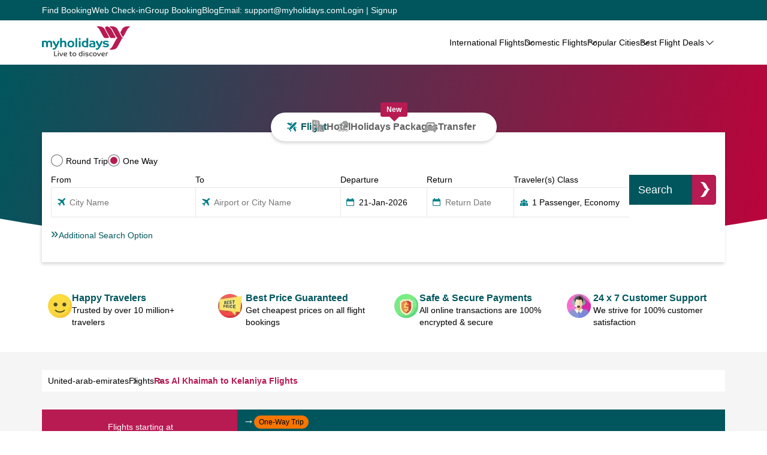

--- FILE ---
content_type: text/html; charset=utf-8
request_url: https://www.myholidays.com/en-ae/flights-from-ras-al-khaimah-to-kelaniya
body_size: 35780
content:
<!DOCTYPE html><html lang="en"><head><meta charSet="utf-8" data-next-head=""/><meta name="viewport" content="width=device-width" data-next-head=""/><title data-next-head="">Cheap Flights from Ras to Khaimah | Book @ Minimum fare - myholidays.com</title><link rel="canonical" href="https://www.myholidays.com/en-ae/flights-from-ras-al-khaimah-to-kelaniya" data-next-head=""/><link rel="icon" type="image/x-icon" href="https://www.myholidays.com/favicon.ico" data-next-head=""/><meta name="robots" content="Index, Follow" data-next-head=""/><meta name="keywords" content="Cheap Flights from Ras Al Khaimah to Kelaniya, Flights from Ras Al Khaimah to Kelaniya, plane tickets from Ras Al Khaimah to Kelaniya, Air tickets from Ras Al Khaimah to Kelaniya, book flights from Ras Al Khaimah to Kelaniya" data-next-head=""/><meta name="description" content="Book a cheap flights from Ras to Khaimah, get the best discount offers on all flights to Khaimah on online airline tickets booking at lowest fare on myholidays.com." data-next-head=""/><meta name="language" content="en" data-next-head=""/><meta name="country" content="United-arab-emirates" data-next-head=""/><meta name="Geography" content="United-arab-emirates" data-next-head=""/><meta property="og:title" content="Cheap Flights from Ras to Khaimah | Book @ Minimum fare - myholidays.com" data-next-head=""/><meta property="og:description" content="Book a cheap flights from Ras to Khaimah, get the best discount offers on all flights to Khaimah on online airline tickets booking at lowest fare on myholidays.com." data-next-head=""/><meta property="og:url" content="https://www.myholidays.com/en-ae/flights-from-ras-al-khaimah-to-kelaniya" data-next-head=""/><meta property="og:image" content="https://c.myholidays.com/cms/images/theme/myholiday_logo.svg" data-next-head=""/><meta property="og:site_name" content="Myholidays.com" data-next-head=""/><meta property="og:type" content="Website" data-next-head=""/><meta name="twitter:site" content="Myholidays.com" data-next-head=""/><meta name="twitter:title" content="Cheap Flights from Ras to Khaimah | Book @ Minimum fare - myholidays.com" data-next-head=""/><meta name="twitter:description" content="Book a cheap flights from Ras to Khaimah, get the best discount offers on all flights to Khaimah on online airline tickets booking at lowest fare on myholidays.com." data-next-head=""/><meta name="twitter:url" content="https://www.myholidays.com/en-ae/flights-from-ras-al-khaimah-to-kelaniya" data-next-head=""/><meta name="twitter:image" content="https://c.myholidays.com/cms/images/theme/myholiday_logo.svg" data-next-head=""/><link rel="icon" href="/favicon.ico?v=1" type="image/x-icon"/><script type="text/javascript">(function(w,d,s,l,i){w[l]=w[l]||[];w[l].push({'gtm.start':
          new Date().getTime(),event:'gtm.js'});var f=d.getElementsByTagName(s)[0],
          j=d.createElement(s),dl=l!='dataLayer'?'&l='+l:'';j.async=true;j.src=
          'https://www.googletagmanager.com/gtm.js?id='+i+dl;f.parentNode.insertBefore(j,f);
          })(window,document,'script','dataLayer','GTM-PMV33Q');</script><script type="text/javascript">
          (function(c,l,a,r,i,t,y){ 
            c[a]=c[a]||function(){(c[a].q=c[a].q||[]).push(arguments)};  
            t=l.createElement(r);t.async=1;t.src="https://www.clarity.ms/tag/"+i;        
            y=l.getElementsByTagName(r)[0];y.parentNode.insertBefore(t,y);     
          })(window, document, "clarity", "script", "n0fs16fgou"); 
          </script><link rel="preload" href="/fght-project/_next/static/css/73037fa83a0be807.css" as="style"/><link rel="stylesheet" href="/fght-project/_next/static/css/73037fa83a0be807.css" data-n-g=""/><link rel="preload" href="/fght-project/_next/static/css/698889fc4fd504e9.css" as="style"/><link rel="stylesheet" href="/fght-project/_next/static/css/698889fc4fd504e9.css" data-n-p=""/><noscript data-n-css=""></noscript><script defer="" nomodule="" src="/fght-project/_next/static/chunks/polyfills-42372ed130431b0a.js"></script><script defer="" src="/fght-project/_next/static/chunks/728.e02eb65039bc3819.js"></script><script defer="" src="/fght-project/_next/static/chunks/801.71f207db9e829cd1.js"></script><script src="/fght-project/_next/static/chunks/webpack-eaacc57dc6e60d34.js" defer=""></script><script src="/fght-project/_next/static/chunks/framework-60b1fce167f7a0c4.js" defer=""></script><script src="/fght-project/_next/static/chunks/main-23f5729fad6a9b3f.js" defer=""></script><script src="/fght-project/_next/static/chunks/pages/_app-16a156dc818a79ff.js" defer=""></script><script src="/fght-project/_next/static/chunks/75fc9c18-a8d1e4dfd97ef0aa.js" defer=""></script><script src="/fght-project/_next/static/chunks/26770aaf-e6c1f26ecba8a8cb.js" defer=""></script><script src="/fght-project/_next/static/chunks/309-a3db323b49613b92.js" defer=""></script><script src="/fght-project/_next/static/chunks/345-8036c44c49c9f2a4.js" defer=""></script><script src="/fght-project/_next/static/chunks/627-24192df2b24a737b.js" defer=""></script><script src="/fght-project/_next/static/chunks/pages/%5Blang%5D/%5Burls%5D-69cae652aa1d475e.js" defer=""></script><script src="/fght-project/_next/static/n00SeAC6WpkpUnemYpYnI/_buildManifest.js" defer=""></script><script src="/fght-project/_next/static/n00SeAC6WpkpUnemYpYnI/_ssgManifest.js" defer=""></script></head><body><div id="__next"><script src="https://www.google.com/recaptcha/api.js" async="" defer=""></script><noscript><iframe src="https://www.googletagmanager.com/ns.html?id=GTM-PMV33Q"  height="0" width="0" style="display: none; visibility: hidden;" /></noscript><header><div class="topbarSection "><div class="container"><div class="topBar"><span class="closemenusml">✖</span><div class="mobileMenu"><ul><li class=""><span href="javascript:void(0)">International Flights</span><div class="subDropdown d-none"><ul class="subdropdownbox"><li><a href="https://www.myholidays.com/en-ae/flights-from-dubai-to-delhi">Flights from Dubai to Delhi</a></li><li><a href="https://www.myholidays.com/en-ae/flights-from-dubai-to-kuwait">Flights from Dubai to Kuwait</a></li><li><a href="https://www.myholidays.com/en-ae/flights-from-dubai-to-doha">Flights from Dubai to Doha</a></li><li><a href="https://www.myholidays.com/en-ae/flights-from-dubai-to-kannur">Flights from Dubai to Kannur</a></li><li><a href="https://www.myholidays.com/en-ae/flights-from-dubai-to-freetown">Flights from Dubai to Freetown</a></li></ul></div></li><li class=""><span href="javascript:void(0)">Domestic Flights</span><div class="subDropdown d-none"><ul class="subdropdownbox"><li><a href="https://www.myholidays.com/en-ae/flights-from-dubai-to-abu-dhabi">Flights from Dubai to Abu dhabi</a></li><li><a href="https://www.myholidays.com/en-ae/flights-from-dubai-to-sharjah">Flights from Dubai to Sharjah</a></li><li><a href="https://www.myholidays.com/en-ae/flights-from-abu-dhabi-to-dubai">Flights from Abu dhabi to Dubai</a></li><li><a href="https://www.myholidays.com/en-ae/flights-from-dubai-to-sharjah">Flights from Dubai to Sharjah</a></li><li><a href="https://www.myholidays.com/en-ae/flights-from-dubai-to-ras-al-khaimah">Flights from Dubai to Ras al Khaimah</a></li></ul></div></li><li class=""><span href="javascript:void(0)">Popular Cities</span><div class="subDropdown d-none"><ul class="subdropdownbox"><li><a href="https://www.myholidays.com/en-in/flights-to-kozhikode">Flights To Kozhikode</a></li><li><a href="https://www.myholidays.com/en-in/flights-to-mumbai">Flights To Mumbai</a></li><li><a href="https://www.myholidays.com/en-in/flights-to-hyderabad">Flights To Hyderabad</a></li><li><a href="https://www.myholidays.com/en-in/flights-to-chennai">Flights To Chennai</a></li><li><a href="https://www.myholidays.com/en-sa/flights-to-dammam">Flights To Dammam</a></li></ul></div></li><li class=""><span href="javascript:void(0)">Best Flight Deals</span><div class="subDropdown d-none"><ul class="subdropdownbox"><li><a href="https://www.myholidays.com/en-ae/domestic-flights">Domestic Flights</a></li><li><a href="https://www.myholidays.com/en-ae/business-class-flights">Business Class Flights</a></li><li><a href="https://www.myholidays.com/en-ae/first-class-flights">First Class Flights</a></li><li><a href="https://www.myholidays.com/en-ae/last-minute-flights">Last Minute Flights</a></li><li><a href="https://www.myholidays.com/en-ae/international-flights">International Flights</a></li><li><a href="https://www.myholidays.com/en-ae/economy-class-flights">Economy Class Flights</a></li></ul></div></li></ul></div><ul><li><span>Find Booking</span></li><li><a rel="nofollow" href="/en-ae/webcheckin?">Web Check-in</a></li><li><a rel="nofollow" href="https://ae.myholidays.com/common/EN/UI/GroupBooking.aspx" target="_blank">Group Booking</a></li><li><a href="https://www.myholidays.com/blog/?">Blog</a></li><li class="topemail"><a rel="nofollow" href="mailto:support@myholidays.com"> Email: support@myholidays.com</a></li><li class="topWhatsapp"><a rel="nofollow" href="https://wa.me/97451129276" target="_blank"><img src="https://c.myholidays.com/cms/images/whatsapp_icon.png"/>+974 5112 9276</a></li><li><span>Login | Signup</span></li></ul></div></div></div><div class="mainHeaderPnl"><div class="container"><div class="mainHeader"><a href="/en-ae?"><div class="logo"><img alt="My Holidays" loading="lazy" width="146.8" height="50" decoding="async" data-nimg="1" style="color:transparent" src="https://c.myholidays.com/cms/images/theme/myholiday_logo.svg"/></div></a><div class="burgmenu">☰</div><nav class="mainHeadermenu"><ul><li class=""><span href="javascript:void(0)">International Flights</span><div class="subDropdown d-none"><ul class="subdropdownbox"><li><a href="https://www.myholidays.com/en-ae/flights-from-dubai-to-delhi?">Flights from Dubai to Delhi</a></li><li><a href="https://www.myholidays.com/en-ae/flights-from-dubai-to-kuwait?">Flights from Dubai to Kuwait</a></li><li><a href="https://www.myholidays.com/en-ae/flights-from-dubai-to-doha?">Flights from Dubai to Doha</a></li><li><a href="https://www.myholidays.com/en-ae/flights-from-dubai-to-kannur?">Flights from Dubai to Kannur</a></li><li><a href="https://www.myholidays.com/en-ae/flights-from-dubai-to-freetown?">Flights from Dubai to Freetown</a></li></ul></div></li><li class=""><span href="javascript:void(0)">Domestic Flights</span><div class="subDropdown d-none"><ul class="subdropdownbox"><li><a href="https://www.myholidays.com/en-ae/flights-from-dubai-to-abu-dhabi?">Flights from Dubai to Abu dhabi</a></li><li><a href="https://www.myholidays.com/en-ae/flights-from-dubai-to-sharjah?">Flights from Dubai to Sharjah</a></li><li><a href="https://www.myholidays.com/en-ae/flights-from-abu-dhabi-to-dubai?">Flights from Abu dhabi to Dubai</a></li><li><a href="https://www.myholidays.com/en-ae/flights-from-dubai-to-sharjah?">Flights from Dubai to Sharjah</a></li><li><a href="https://www.myholidays.com/en-ae/flights-from-dubai-to-ras-al-khaimah?">Flights from Dubai to Ras al Khaimah</a></li></ul></div></li><li class=""><span href="javascript:void(0)">Popular Cities</span><div class="subDropdown d-none"><ul class="subdropdownbox"><li><a href="https://www.myholidays.com/en-in/flights-to-kozhikode?">Flights To Kozhikode</a></li><li><a href="https://www.myholidays.com/en-in/flights-to-mumbai?">Flights To Mumbai</a></li><li><a href="https://www.myholidays.com/en-in/flights-to-hyderabad?">Flights To Hyderabad</a></li><li><a href="https://www.myholidays.com/en-in/flights-to-chennai?">Flights To Chennai</a></li><li><a href="https://www.myholidays.com/en-sa/flights-to-dammam?">Flights To Dammam</a></li></ul></div></li><li class=""><span href="javascript:void(0)">Best Flight Deals</span><div class="subDropdown d-none"><ul class="subdropdownbox"><li><a href="https://www.myholidays.com/en-ae/domestic-flights?">Domestic Flights</a></li><li><a href="https://www.myholidays.com/en-ae/business-class-flights?">Business Class Flights</a></li><li><a href="https://www.myholidays.com/en-ae/first-class-flights?">First Class Flights</a></li><li><a href="https://www.myholidays.com/en-ae/last-minute-flights?">Last Minute Flights</a></li><li><a href="https://www.myholidays.com/en-ae/international-flights?">International Flights</a></li><li><a href="https://www.myholidays.com/en-ae/economy-class-flights?">Economy Class Flights</a></li></ul></div></li></ul></nav><div class="tollfree "><a class="top_contact" rel="nofollow" href="https://wa.me/97451129276 " target="_blank"><img src="https://c.myholidays.com/cms/images/whatsapp_icon.png"/>+974 5112 9276</a></div></div></div></div></header><section class="searchWidgetpnl"><div class="searchWidgetbg"></div><div class="mainSearchWidget"><div class="container"><div class="innerrow"><div class="searchWidgetHeading"></div><div class="searchWidgetTab"><ul><li class="active"><i class="flighticon" loading="lazy"></i> Flight</li><li class=""><i class="hotelicon" loading="lazy"></i>Hotel</li><li class=""><i class="holidayicon" loading="lazy"></i>Holidays Packages<div class="newservice">New</div></li><li class=""><i class="transfericon" loading="lazy"></i>Transfer</li></ul></div><div class="main-searchWidgetForm"><div class="mainSearchWidgetbox flightwidget active"><form><div class="searchWidgetRadiobtn"><ul><li class="">Round Trip</li><li class="active">One Way</li></ul></div><div class="searchWidgetBoxForm"><div class="wdinput w25"><i class="switchicon" id="swp_train_Icon"><span class="switchicon-icon"></span></i><label>From<input placeholder="City Name" value=""/></label><div class="searchWidgetIcon"><i class="airport_icon"></i></div></div><div class="wdinput w25"><label>To<input placeholder="Airport or City Name" value=""/></label><div class="searchWidgetIcon"><i class="airport_icon"></i></div></div><div class="wdinput w15 mw50"><div class="searchWidgetIcon"><i class="calendar-InputIcon"></i></div><label>Departure<div class="react-datepicker-wrapper"><div class="react-datepicker__input-container"><input type="text" class="" value="21-Jan-2026"/></div></div></label></div><div class="wdinput w15 mw50"><div class="searchWidgetIcon"><i class="calendar-InputIcon"></i></div><label id="flightSecondDatePicker">Return<div class="react-datepicker-wrapper"><div class="react-datepicker__input-container"><input type="text" placeholder="Return Date" class="active" value=""/></div></div></label></div><div class="wdinput position-relative w20"><div class="searchWidgetIcon"><i class="passengers_tabinput"></i></div><label>Traveler(s) Class<input type="text" placeholder="Traveler(s) Class" value="1 Passenger, Economy"/></label><div class="travelersDropdown "><div class="travelerbox"><h5>Adult <span>(12+ years)</span></h5><div class="travernumber"><button type="button">-</button><p>1</p><button type="button">+</button></div></div><div class="travelerbox"><h5>Child <span>(2-11 years)</span></h5><div class="travernumber"><button type="button">-</button><p>0</p><button type="button">+</button></div></div><div class="travelerbox"><h5>Infant <span>(0-2 years)</span></h5><div class="travernumber"><button type="button">-</button><p>0</p><button type="button">+</button></div></div><div class="travelerbox"><label class="customcheckbox_searchWidget">Economy <input type="checkbox" checked=""/><span class="checkmark_searchWidget"></span></label></div><div class="travelerbox"><label class="customcheckbox_searchWidget">Business <input type="checkbox"/><span class="checkmark_searchWidget"></span></label></div><div class="travelerbox"><label class="customcheckbox_searchWidget">First<input type="checkbox"/><span class="checkmark_searchWidget"></span></label></div><div class="closedropdown"><p>Done</p></div></div></div><div class="wdinput w15"><button id="static_searchFlight_btn" class="searchWidgetBtn">Search <i class="btnarrow"></i></button></div></div><div class="additional-search-options "><p>Additional Search Option</p><div class="preferred-direct-flight-search "><div class="preferred-ariline"><div class="wdinput"><div class="searchWidgetIcon"><i class="airport_icon"></i></div><label>Preferred Ariline</label><input placeholder="Select your preferred arirline" value=""/></div></div><div class="direct-flights-only"><label class="customcheckbox_searchWidget">Direct Flights Only <input type="checkbox"/><span class="checkmark_searchWidget"></span></label></div></div></div></form></div></div></div></div></div></section><div class="fiveelement"><div class="container"><div class="innerrow"><ul><li><div class="icon"><i class="happycus"></i></div><div class="databox"><p><b>Happy Travelers</b></p><p>Trusted by over 10 million+ travelers</p></div></li><li><div class="icon"><i class="BestPrice"></i></div><div class="databox"><p><b>Best Price Guaranteed</b></p><p>Get cheapest prices on all flight bookings</p></div></li><li><div class="icon"><i class="SafeSecure"></i></div><div class="databox"><p><b>Safe &amp; Secure Payments</b></p><p>All online transactions are 100% encrypted &amp; secure</p></div></li><li><div class="icon"><i class="CustomerSupport"></i></div><div class="databox"><p><b>24 x 7 Customer Support</b></p><p>We strive for 100% customer satisfaction</p></div></li></ul></div></div></div><section class="breadcrumpnl"><div class="container"><div class="innerrow"><ul class="breadcrumSection" itemscope="" itemType="https://schema.org/BreadcrumbList"><li itemProp="itemListElement" itemscope="" itemType="https://schema.org/ListItem"><a itemProp="item" href="/en-ae?"><span itemProp="name">United-arab-emirates</span></a><meta itemProp="position" content="1"/></li><li itemProp="itemListElement" itemscope="" itemType="https://schema.org/ListItem" class="highlighttext"><a itemProp="item" href="/en-ae/flights?"><span itemProp="name">Flights</span></a><meta itemProp="position" content="2"/></li><li aria-current="page">Ras Al Khaimah<!-- --> to <!-- -->Kelaniya<!-- --> Flights</li></ul></div></div></section><section class="flightResultSection"><div class="container"><div class="innerrow"><div class="panel_filter"><div class="filter-bg"><div class="filter_bg"><div class="resultCount"> <span class="closefilter_icon"> <!-- -->×</span> <span class="count"></span> Flights starting at<!-- --> <strong>QAR<!-- --> <!-- -->0</strong>Narrow results or view all<!-- --> </div><div><div class="Filter_By"> <span class="left_filter">Filter By</span> <span class="clear">Clear All</span> </div><div class="Filter"><div class="filter_head"> <span class="left_filter">Stops</span> <span class="clear_filter"> <span class="clear">Clear</span> </span></div><ul class="filter_list collapse_filter star-rating"><li value="0 Stop"><label class="filterCheckbox" for="0 Stop">Non Stop<input type="checkbox" class="resetStops input-checkbox" id="0 Stop" value="0 Stop"/><span class="input-label"></span></label></li><li value="1 Stop"><label class="filterCheckbox" for="1 Stop">1 Stop<input type="checkbox" class="resetStops input-checkbox" id="1 Stop" value="1 Stop"/><span class="input-label"></span></label></li><li value="2 Stop"><label class="filterCheckbox" for="2 Stop">2+ Stop<input type="checkbox" class="resetStops input-checkbox" id="2 Stop" value="2 Stop"/><span class="input-label"></span></label></li></ul></div><div class="Filter"><div class="filter_head"> <span class="left_filter">Departure</span> <span class="clear_filter"> <span class="clear">Clear</span> </span></div><ul class="filter_list collapse_filter star-rating"><li value="Early Morning"><label class="filterCheckbox" for="Early Morning">Early Morning<!-- --> <span class="txtRight"> <!-- -->12.00 am - 4.59 am</span> <input type="checkbox" class="resetDeparture input-checkbox" id="Early Morning" value="Early Morning"/><span class="input-label"></span></label></li><li value="Morning"><label class="filterCheckbox" for="Morning">Morning<!-- --> <span class="txtRight"> <!-- -->5.00 am - 11.59 am</span> <input type="checkbox" class="resetDeparture input-checkbox" id="Morning" value="Morning"/><span class="input-label"></span></label></li><li value="Afternoon"><label class="filterCheckbox" for="Afternoon">Afternoon<!-- --> <span class="txtRight"> <!-- -->12.00 pm - 5.59 pm</span> <input type="checkbox" class="resetDeparture input-checkbox" id="Afternoon" value="Afternoon"/><span class="input-label"></span></label></li><li value="Evening"><label class="filterCheckbox" for="Evening">Evening<!-- --> <span class="txtRight"> <!-- -->6.00 pm - 11.59 pm</span> <input type="checkbox" class="resetDeparture input-checkbox" id="Evening" value="Evening"/><span class="input-label"></span></label></li></ul></div><div class="Filter"><div class="filter_head"> <span class="left_filter">Arrival</span> <span class="clear_filter"> <span class="clear">Clear</span> </span></div><ul class="filter_list collapse_filter star-rating"><li value="Early Morningg"><label class="filterCheckbox" for="Early Morningg">Early Morning<!-- --> <span class="txtRight">12.00 am - 4.59 am</span> <input type="checkbox" class="resetArrival input-checkbox" id="Early Morningg" value="Early Morningg"/><span class="input-label"></span></label></li><li value="Morningg"><label class="filterCheckbox" for="Morningg">Morning<!-- --> <span class="txtRight">5.00 am - 11.59 am</span> <input type="checkbox" class="resetArrival input-checkbox" id="Morningg" value="Morningg"/><span class="input-label"></span></label></li><li value="Afternoonn"><label class="filterCheckbox" for="Afternoonn">Afternoon<!-- --> <span class="txtRight">12.00 pm - 5.59 pm</span> <input type="checkbox" class="resetArrival input-checkbox" id="Afternoonn" value="Afternoonn"/><span class="input-label"></span></label></li><li value="Eveningg"><label class="filterCheckbox" for="Eveningg">Evening<!-- --> <span class="txtRight">6.00 pm - 11.59 pm</span> <input type="checkbox" class="resetArrival input-checkbox" id="Eveningg" value="Eveningg"/><span class="input-label"></span></label></li></ul></div><div class="Filter"><div class="filter_head"> <span class="left_filter">Airlines</span> <span class="clear_filter"> <span class="clear">Clear</span> </span></div><ul class="filter_list collapse_filter star-rating"></ul> </div><div class="Filter"><div class="filter_head"> <span class="left_filter">Via Airports</span> <span class="clear_filter"> <span class="clear">Clear</span> </span></div><ul class="filter_list collapse_filter star-rating viaAirport"></ul></div><div class="Filter"><div class="filter_head"><span class="left_filter">Popular Routes From <span>Ras Al Khaimah</span></span></div><div class="popularRoutslist"><ul><li><a href="/en-ae/flights-from-ras-al-khaimah-to-abu-dhabi">Ras Al Khaimah<!-- --> to <!-- -->Abu Dhabi<!-- --> Flights</a></li><li><a href="/en-ae/flights-from-ras-al-khaimah-to-dubai">Ras Al Khaimah<!-- --> to <!-- -->Dubai<!-- --> Flights</a></li><li><a href="/en-ae/flights-from-ras-al-khaimah-to-sharjah">Ras Al Khaimah<!-- --> to <!-- -->Sharjah<!-- --> Flights</a></li><li><a href="/en-ae/flights-from-ras-al-khaimah-to-delma-island">Ras Al Khaimah<!-- --> to <!-- -->Delma Island<!-- --> Flights</a></li><li><a href="/en-ae/flights-from-ras-al-khaimah-to-sir-bani-yas-island">Ras Al Khaimah<!-- --> to <!-- -->Sir Bani Yas Island<!-- --> Flights</a></li><li><a href="/en-ae/flights-from-ras-al-khaimah-to-al-ain">Ras Al Khaimah<!-- --> to <!-- -->Al Ain<!-- --> Flights</a></li><li><a href="/en-ae/flights-from-ras-al-khaimah-to-cairo">Ras Al Khaimah<!-- --> to <!-- -->Cairo<!-- --> Flights</a></li><li><a href="/en-ae/flights-from-ras-al-khaimah-to-islamabad">Ras Al Khaimah<!-- --> to <!-- -->Islamabad<!-- --> Flights</a></li><li><a href="/en-ae/flights-from-ras-al-khaimah-to-lahore">Ras Al Khaimah<!-- --> to <!-- -->Lahore<!-- --> Flights</a></li><li><a href="/en-ae/flights-from-ras-al-khaimah-to-amman">Ras Al Khaimah<!-- --> to <!-- -->Amman<!-- --> Flights</a></li><li><a href="/en-ae/flights-from-ras-al-khaimah-to-peshawar">Ras Al Khaimah<!-- --> to <!-- -->Peshawar<!-- --> Flights</a></li><li><a href="/en-ae/flights-from-ras-al-khaimah-to-sharm-el-sheikh">Ras Al Khaimah<!-- --> to <!-- -->Sharm el Sheikh<!-- --> Flights</a></li><li><a href="/en-ae/flights-from-ras-al-khaimah-to-sohag">Ras Al Khaimah<!-- --> to <!-- -->Sohag<!-- --> Flights</a></li><li><a href="/en-ae/flights-from-ras-al-khaimah-to-dhaka">Ras Al Khaimah<!-- --> to <!-- -->Dhaka<!-- --> Flights</a></li><li><a href="/en-ae/flights-from-ras-al-khaimah-to-riyadh">Ras Al Khaimah<!-- --> to <!-- -->Riyadh<!-- --> Flights</a></li><li><a href="/en-ae/flights-from-ras-al-khaimah-to-amritsar">Ras Al Khaimah<!-- --> to <!-- -->Amritsar<!-- --> Flights</a></li><li><a href="/en-ae/flights-from-ras-al-khaimah-to-moscow">Ras Al Khaimah<!-- --> to <!-- -->Moscow<!-- --> Flights</a></li><li><a href="/en-ae/flights-from-ras-al-khaimah-to-jeddah">Ras Al Khaimah<!-- --> to <!-- -->Jeddah<!-- --> Flights</a></li><li><a href="/en-ae/flights-from-ras-al-khaimah-to-manila">Ras Al Khaimah<!-- --> to <!-- -->Manila<!-- --> Flights</a></li><li><a href="/en-ae/flights-from-ras-al-khaimah-to-karachi">Ras Al Khaimah<!-- --> to <!-- -->Karachi<!-- --> Flights</a></li><li><a href="/en-ae/flights-from-ras-al-khaimah-to-istanbul">Ras Al Khaimah<!-- --> to <!-- -->Istanbul<!-- --> Flights</a></li><li><a href="/en-ae/flights-from-ras-al-khaimah-to-beirut">Ras Al Khaimah<!-- --> to <!-- -->Beirut<!-- --> Flights</a></li><li><a href="/en-ae/flights-from-ras-al-khaimah-to-multan">Ras Al Khaimah<!-- --> to <!-- -->Multan<!-- --> Flights</a></li><li><a href="/en-ae/flights-from-ras-al-khaimah-to-kiev">Ras Al Khaimah<!-- --> to <!-- -->Kiev<!-- --> Flights</a></li><li><a href="/en-ae/flights-from-ras-al-khaimah-to-asyut">Ras Al Khaimah<!-- --> to <!-- -->Asyut<!-- --> Flights</a></li><li><a href="/en-ae/flights-from-ras-al-khaimah-to-dammam">Ras Al Khaimah<!-- --> to <!-- -->Dammam<!-- --> Flights</a></li><li><a href="/en-ae/flights-from-ras-al-khaimah-to-kannur">Ras Al Khaimah<!-- --> to <!-- -->Kannur<!-- --> Flights</a></li><li><a href="/en-ae/flights-from-ras-al-khaimah-to-sarajevo">Ras Al Khaimah<!-- --> to <!-- -->Sarajevo<!-- --> Flights</a></li><li><a href="/en-ae/flights-from-ras-al-khaimah-to-new-delhi">Ras Al Khaimah<!-- --> to <!-- -->New Delhi<!-- --> Flights</a></li><li><a href="/en-ae/flights-from-ras-al-khaimah-to-tbilisi">Ras Al Khaimah<!-- --> to <!-- -->Tbilisi<!-- --> Flights</a></li><li><a href="/en-ae/flights-from-ras-al-khaimah-to-male">Ras Al Khaimah<!-- --> to <!-- -->Male<!-- --> Flights</a></li><li><a href="/en-ae/flights-from-ras-al-khaimah-to-kisumu">Ras Al Khaimah<!-- --> to <!-- -->Kisumu<!-- --> Flights</a></li><li><a href="/en-ae/flights-from-ras-al-khaimah-to-kuwait">Ras Al Khaimah<!-- --> to <!-- -->Kuwait<!-- --> Flights</a></li><li><a href="/en-ae/flights-from-ras-al-khaimah-to-salalah">Ras Al Khaimah<!-- --> to <!-- -->Salalah<!-- --> Flights</a></li><li><a href="/en-ae/flights-from-ras-al-khaimah-to-sialkot-punjab">Ras Al Khaimah<!-- --> to <!-- -->Sialkot Punjab<!-- --> Flights</a></li><li><a href="/en-ae/flights-from-ras-al-khaimah-to-luxor">Ras Al Khaimah<!-- --> to <!-- -->Luxor<!-- --> Flights</a></li><li><a href="/en-ae/flights-from-ras-al-khaimah-to-khartoum">Ras Al Khaimah<!-- --> to <!-- -->Khartoum<!-- --> Flights</a></li><li><a href="/en-ae/flights-from-ras-al-khaimah-to-aswan">Ras Al Khaimah<!-- --> to <!-- -->Aswan<!-- --> Flights</a></li><li><a href="/en-ae/flights-from-ras-al-khaimah-to-chittagong">Ras Al Khaimah<!-- --> to <!-- -->Chittagong<!-- --> Flights</a></li><li><a href="/en-ae/flights-from-ras-al-khaimah-to-mumbai">Ras Al Khaimah<!-- --> to <!-- -->Mumbai<!-- --> Flights</a></li><li><a href="/en-ae/flights-from-ras-al-khaimah-to-damascus">Ras Al Khaimah<!-- --> to <!-- -->Damascus<!-- --> Flights</a></li><li><a href="/en-ae/flights-from-ras-al-khaimah-to-muscat">Ras Al Khaimah<!-- --> to <!-- -->Muscat<!-- --> Flights</a></li><li><a href="/en-ae/flights-from-ras-al-khaimah-to-hurghada">Ras Al Khaimah<!-- --> to <!-- -->Hurghada<!-- --> Flights</a></li><li><a href="/en-ae/flights-from-ras-al-khaimah-to-faisalabad">Ras Al Khaimah<!-- --> to <!-- -->Faisalabad<!-- --> Flights</a></li><li><a href="/en-ae/flights-from-ras-al-khaimah-to-addis-ababa">Ras Al Khaimah<!-- --> to <!-- -->Addis Ababa<!-- --> Flights</a></li><li><a href="/en-ae/flights-from-ras-al-khaimah-to-trabzon">Ras Al Khaimah<!-- --> to <!-- -->Trabzon<!-- --> Flights</a></li><li><a href="/en-ae/flights-from-ras-al-khaimah-to-tirana">Ras Al Khaimah<!-- --> to <!-- -->Tirana<!-- --> Flights</a></li><li><a href="/en-ae/flights-from-ras-al-khaimah-to-doha">Ras Al Khaimah<!-- --> to <!-- -->Doha<!-- --> Flights</a></li><li><a href="/en-ae/flights-from-ras-al-khaimah-to-gassim">Ras Al Khaimah<!-- --> to <!-- -->Gassim<!-- --> Flights</a></li><li><a href="/en-ae/flights-from-ras-al-khaimah-to-kuala-lumpur">Ras Al Khaimah<!-- --> to <!-- -->Kuala Lumpur<!-- --> Flights</a></li><li><a href="/en-ae/flights-from-ras-al-khaimah-to-kathmandou">Ras Al Khaimah<!-- --> to <!-- -->Kathmandou<!-- --> Flights</a></li><li><a href="/en-ae/flights-from-ras-al-khaimah-to-medinah">Ras Al Khaimah<!-- --> to <!-- -->Medinah<!-- --> Flights</a></li><li><a href="/en-ae/flights-from-ras-al-khaimah-to-st-petersburg">Ras Al Khaimah<!-- --> to <!-- -->St Petersburg<!-- --> Flights</a></li><li><a href="/en-ae/flights-from-ras-al-khaimah-to-baku">Ras Al Khaimah<!-- --> to <!-- -->Baku<!-- --> Flights</a></li></ul></div></div><div class="Filter"><div class="filter_head"><span class="left_filter">Popular Routes To <span>Kelaniya</span></span></div><div class="popularRoutslist"><ul><li><a href="/en-de/flights-from-friedrichshafen-to-kelaniya">Friedrichshafen<!-- --> to <!-- -->Kelaniya<!-- --> Flights</a></li><li><a href="/en-ae/flights-from-dubai-to-kelaniya">Dubai<!-- --> to <!-- -->Kelaniya<!-- --> Flights</a></li><li><a href="/en-ae/flights-from-sharjah-to-kelaniya">Sharjah<!-- --> to <!-- -->Kelaniya<!-- --> Flights</a></li><li><a href="/en-sa/flights-from-dammam-to-kelaniya">Dammam<!-- --> to <!-- -->Kelaniya<!-- --> Flights</a></li><li><a href="/en-qa/flights-from-doha-to-kelaniya">Doha<!-- --> to <!-- -->Kelaniya<!-- --> Flights</a></li><li><a href="/en-ae/flights-from-abu-dhabi-to-kelaniya">Abu Dhabi<!-- --> to <!-- -->Kelaniya<!-- --> Flights</a></li></ul></div></div></div><div class="Apply_button"><button type="submit">Apply</button></div></div></div><div class="panellistng"><div class="panelSorting"><img class="Mob_filterBtn" src="[data-uri]" alt="filter_btn"/><div class="Flight_Detail"><div class="Fromto_Airport"><span class="Source_Airport"></span><span class="destinationArrow">→</span><span class="Destination_Airport"></span><span class="circle_triptype">One-Way Trip</span></div><div class="passenger_detail">Departure on<!-- --> <!-- --> <!-- -->| 1 Adults<!-- --> </div></div></div><div class="flight_listng"><div class="faredeal_left oopsflightmsg"><p class="flightmsgOps">Oops! We couldn&#x27;t find any airfare deals for your preferred selection. However, we&#x27;ll update it soon, if there would be any.</p><div class="oppsimgmsg"><img src="https://myholidays.com/images/oppimg.png" alt="Myholidays" width="auto" height="145"/><p>Enter your contact details, our expert will connect you offline with the best flight deals.</p></div><form class="oppsform"><div class="wdinput"><label for="flight_enquiry_name">Name<input type="text" placeholder="Your Name" id="flight_enquiry_name" name="name"/></label></div><div class="wdinput"><label for="flight_enquiry_email">Email Id<input type="email" placeholder="Your Email ID" id="flight_enquiry_email" name="email"/></label></div><div class="wdinput"><label for="countryCode">Country<div class="selectlocationdropdown p-dropdown p-component p-inputwrapper p-inputwrapper-filled" data-p-disabled="false" data-p-focus="false" data-pc-name="dropdown" data-pc-section="root"><div class="p-hidden-accessible" data-pc-section="hiddenselectedmessage"><input type="text" readonly="" aria-haspopup="listbox" tabindex="0" data-pc-section="input"/></div><div class="p-hidden-accessible p-dropdown-hidden-select" data-pc-section="hiddenselectedmessage"><select tabindex="-1" data-pc-section="select"><option value="" data-pc-section="option" selected="">Select a Country</option></select></div><span class="p-dropdown-label p-inputtext p-placeholder" tabindex="-1" data-pc-section="input">Select a Country</span><div class="p-dropdown-trigger" role="button" aria-haspopup="listbox" aria-expanded="false" aria-label="Select a Country" data-pc-section="trigger"><svg width="14" height="14" viewBox="0 0 14 14" fill="none" xmlns="http://www.w3.org/2000/svg" class="p-icon p-dropdown-trigger-icon p-clickable" data-pr-overlay-visible="false" data-pc-section="dropdownicon"><path d="M7.01744 10.398C6.91269 10.3985 6.8089 10.378 6.71215 10.3379C6.61541 10.2977 6.52766 10.2386 6.45405 10.1641L1.13907 4.84913C1.03306 4.69404 0.985221 4.5065 1.00399 4.31958C1.02276 4.13266 1.10693 3.95838 1.24166 3.82747C1.37639 3.69655 1.55301 3.61742 1.74039 3.60402C1.92777 3.59062 2.11386 3.64382 2.26584 3.75424L7.01744 8.47394L11.769 3.75424C11.9189 3.65709 12.097 3.61306 12.2748 3.62921C12.4527 3.64535 12.6199 3.72073 12.7498 3.84328C12.8797 3.96582 12.9647 4.12842 12.9912 4.30502C13.0177 4.48162 12.9841 4.662 12.8958 4.81724L7.58083 10.1322C7.50996 10.2125 7.42344 10.2775 7.32656 10.3232C7.22968 10.3689 7.12449 10.3944 7.01744 10.398Z" fill="currentColor"></path></svg></div></div></label></div><div class="wdinput"><label for="flight_enquiry_phone">Mobile No* <span>(do not write country code)</span><input type="number" placeholder="Your Mobile Number" id="flight_enquiry_phone" name="phone"/></label></div><div class="wdinput wbtn100"><button id="flight_enquiry_btn" type="submit">Enquire Now</button></div></form></div></div><div class="sticky_bar showFitler"><img alt="filter Menu" width="30" height="30" decoding="async" data-nimg="1" style="color:transparent" src="[data-uri]"/></div></div></div></div></div></section><section class="bg-ffffff py30"><div class="container "><div class="flex flightdetailsbg"><div class="aboutSec"><div class="gray-text-container">       <h2 class="common-title">Cheap Plane Tickets ras-al-khaimah to kelaniya</h2>       <p class="aboutExpand">Travelling is made much easier to different locations with Myholidays. We provide the best flight booking engine which let you save huge on flights from ras-al-khaimah to kelaniya. Search from our easy to use, user-friendly platform and find flights from hundreds of airlines to book the best-suited flight of your route. Booking with our booking engine is very easy as one only needs to enter in their origin and destination with preferred travel dates and hit on Search option. The user gets a list of an ample number of top-flight deals for their respective route. We at Myholidays allows you to explore the list of airlines that offer the best rates on flights. Get kelaniya airfare deals at many reasonable rates and make your travelling experience a lot more fun with us.<br/><br/>Browse over our cheap airfare and filter by flight times and dates until you find what you had in your mind or use our search option to search and let us find the cheapest flight to wherever you want to go. We would suggest booking the tickets for at least 4 weeks before in order to get your tickets at the best price. Whether flying from business class or economy class, Myholidays is always there to serve its customers for ras-al-khaimah to kelaniya flights. Make your travel experience better with Myholidays.</p>     </div></div></div></div></section><section class="preferredFlights"><div class="container"><h3 class="primaryHeading">Preferred <strong>Flights &amp; Class</strong></h3><div class="popular-flight-grid"><div class="popular-fligh-grid-box"><div class="popular-flight-img"><img src="https://c.myholidays.com/cms/images/theme/domestic.webp" alt="" width="199" height="150" loading="lazy"/></div><div class="flight-class-flex"><p>Domestic Flights</p><a href="https://www.myholidays.com/en-ae/domestic-flights">Book Now</a></div></div><div class="popular-fligh-grid-box"><div class="popular-flight-img"><img src="https://c.myholidays.com/cms/images/theme/business-class.webp" alt="" width="199" height="150" loading="lazy"/></div><div class="flight-class-flex"><p>Business Class Flights</p><a href="https://www.myholidays.com/en-ae/business-class-flights">Book Now</a></div></div><div class="popular-fligh-grid-box"><div class="popular-flight-img"><img src="https://c.myholidays.com/cms/images/theme/first-class.webp" alt="" width="199" height="150" loading="lazy"/></div><div class="flight-class-flex"><p>First Class Flights</p><a href="https://www.myholidays.com/en-ae/first-class-flights">Book Now</a></div></div><div class="popular-fligh-grid-box"><div class="popular-flight-img"><img src="https://c.myholidays.com/cms/images/theme/last-minute.webp" alt="" width="199" height="150" loading="lazy"/></div><div class="flight-class-flex"><p>last-minute-flights</p><a href="https://www.myholidays.com/en-ae/last-minute-flights">Book Now</a></div></div><div class="popular-fligh-grid-box"><div class="popular-flight-img"><img src="https://c.myholidays.com/cms/images/theme/international.webp" alt="" width="199" height="150" loading="lazy"/></div><div class="flight-class-flex"><p>International Flights</p><a href="https://www.myholidays.com/en-ae/international-flights">Book Now</a></div></div><div class="popular-fligh-grid-box"><div class="popular-flight-img"><img src="https://c.myholidays.com/cms/images/theme/economy-class.webp" alt="" width="199" height="150" loading="lazy"/></div><div class="flight-class-flex"><p>Economy Class Flights</p><a href="https://www.myholidays.com/en-ae/economy-class-flights">Book Now</a></div></div></div></div></section><footer dir="ltr"><div class="footer_Menu"><div class="container"><div class="footer_nav_link"><div class="footer_navbar_link"><ul class="footer_nav_tab scroll_menu"><li class="active"><span>International Flights</span></li><li class=""><span>Top Searched Routes</span></li><li class=""><span>International Destinations</span></li><li class=""><span>Top Searched Flights</span></li></ul><div class="footer_nav_btn"><span class="footer_left_nav_btn"></span><span class="footer_right_nav_btn"></span></div></div><div class="footer-tab-box footer-flights tabcontent active" id="footerFlights"><div class="footer-tab-section mobilefooterflightcontent" id="indiaflight"><div class="setdata footer_active"><div class="footer-section-sub-menu "><p>Most Popular Flights</p><div class="footerSubMenusec"><ul><li><a href="https://www.myholidays.com/en-ae/flights-from-dubai-to-cairo">Flights from Dubai to Cairo</a></li><li><a href="https://www.myholidays.com/en-ae/flights-from-dubai-to-hyderabad">Flights from Dubai to Hyderabad</a></li><li><a href="https://www.myholidays.com/en-ae/flights-from-dubai-to-jeddah">Flights from Dubai to jeddah</a></li><li><a href="https://www.myholidays.com/en-ae/flights-from-dubai-to-seattle">Flights from Dubai to Seattle</a></li><li><a href="https://www.myholidays.com/en-ae/flights-from-dubai-to-mangalore">Flights from Dubai to Mangalore</a></li><li><a href="https://www.myholidays.com/en-ae/flights-from-sharjah-to-mumbai">Flights from Sharjah to Mumbai</a></li><li><a href="https://www.myholidays.com/en-ae/flights-from-sharjah-to-kuwait">Flights from Sharjah to Kuwait</a></li><li><a href="https://www.myholidays.com/en-ae/flights-from-dubai-to-new-york">Flights from Dubai to New York</a></li><li><a href="https://www.myholidays.com/en-ae/flights-from-dubai-to-dhaka">Flights from Dubai to Dhaka</a></li><li><a href="https://www.myholidays.com/en-ae/flights-from-dubai-to-bangalore">Flights from Dubai to Bangalore</a></li></ul></div></div><div class="footer-section-sub-menu "><p>Most Visited Destinations</p><div class="footerSubMenusec"><ul><li><a href="https://www.myholidays.com/en-ae/flights-from-abu-dhabi-to-manila">Flights from Abu Dhabi to Manila</a></li><li><a href="https://www.myholidays.com/en-ae/flights-from-dubai-to-london">Flights from Dubai to London</a></li><li><a href="https://www.myholidays.com/en-ae/flights-from-sharjah-to-cairo">Flights from Sharjah to Cairo</a></li><li><a href="https://www.myholidays.com/en-ae/flights-from-abu-dhabi-to-dhaka">Flights from Abu Dhabi to Dhaka</a></li><li><a href="https://www.myholidays.com/en-ae/flights-from-abu-dhabi-to-thiruvananthapuram">Flights from Abu Dhabi to Thiruvananthapuram</a></li><li><a href="https://www.myholidays.com/en-ae/flights-from-sharjah-to-dhaka">Flights from Sharjah to Dhaka</a></li><li><a href="https://www.myholidays.com/en-ae/flights-from-abu-dhabi-to-cairo">Flights from Abu dhabi to Cairo</a></li><li><a href="https://www.myholidays.com/en-ae/flights-from-sharjah-to-new-delhi">Flights from Sharjah to New Delhi</a></li><li><a href="https://www.myholidays.com/en-ae/flights-from-dubai-to-conakry">Flights from Dubai to Conakry</a></li><li><a href="https://www.myholidays.com/en-ae/flights-from-dubai-to-chittagong">Flights from Dubai to Chittagong</a></li></ul></div></div><div class="footer-section-sub-menu "><p>Most Searched Flights</p><div class="footerSubMenusec"><ul><li><a href="https://www.myholidays.com/en-ae/flights-from-dubai-to-istanbul">Flights from Dubai to istanbul</a></li><li><a href="https://www.myholidays.com/en-ae/flights-from-dubai-to-chicago">Flights from Dubai to Chicago</a></li><li><a href="https://www.myholidays.com/en-ae/flights-from-abu-dhabi-to-new-delhi">Flights from Abu Dhabi to New Delhi</a></li><li><a href="https://www.myholidays.com/en-ae/flights-from-dubai-to-jazan">Flights from Dubai to Jazan</a></li><li><a href="https://www.myholidays.com/en-ae/flights-from-abu-dhabi-to-bangkok">Flights from Abu Dhabi to Bangkok</a></li><li><a href="https://www.myholidays.com/en-ae/flights-from-sharjah-to-doha">Flights from Sharjah to Doha</a></li><li><a href="https://www.myholidays.com/en-ae/flights-from-dubai-to-auckland">Flights from Dubai to Auckland</a></li><li><a href="https://www.myholidays.com/en-ae/flights-from-dubai-to-casablanca">Flights from Dubai to Casablanca</a></li><li><a href="https://www.myholidays.com/en-ae/flights-from-dubai-to-amsterdam">Flights from Dubai to Amsterdam</a></li><li><a href="https://www.myholidays.com/en-ae/flights-from-dubai-to-accra">Flights from Dubai to Accra</a></li></ul></div></div><div class="footer-section-sub-menu "><p>Recommended Flights</p><div class="footerSubMenusec"><ul><li><a href="https://www.myholidays.com/en-ae/flights-from-dubai-to-paris">Flights from Dubai to Paris</a></li><li><a href="https://www.myholidays.com/en-ae/flights-from-dubai-to-beirut">Flights from Dubai to Beirut</a></li><li><a href="https://www.myholidays.com/en-ae/flights-from-dubai-to-srinagar">Flights from Dubai to Srinagar</a></li><li><a href="https://www.myholidays.com/en-ae/flights-from-dubai-to-frankfurt">Flights from Dubai to Frankfurt</a></li><li><a href="https://www.myholidays.com/en-ae/flights-from-dubai-to-los-angeles">Flights from Dubai to Los Angeles</a></li><li><a href="https://www.myholidays.com/en-ae/flights-from-dubai-to-halifax">Flights from Dubai to Halifax</a></li><li><a href="https://www.myholidays.com/en-ae/flights-from-dubai-to-geneva">Flights from Dubai to Geneva</a></li><li><a href="https://www.myholidays.com/en-ae/flights-from-sharjah-to-chittagong">Flights from Sharjah to Chittagong</a></li><li><a href="https://www.myholidays.com/en-ae/flights-from-abu-dhabi-to-muscat">Flights from Abu dhabi to Muscat</a></li><li><a href="https://www.myholidays.com/en-ae/flights-from-abu-dhabi-to-addis-ababa">Flights from Abu Dhabi to Addis Ababa</a></li></ul></div></div></div></div><div class="footer-tab-section mobilefooterflightcontent" id="indiaflight"></div><div class="footer-tab-section mobilefooterflightcontent" id="indiaflight"></div><div class="footer-tab-section mobilefooterflightcontent" id="indiaflight"></div></div></div></div></div><div class="footer_mid_sec"><div class="container"><div class="footer_contact_us"><div class="footer_box_contact footer_box_email"><div class="footer_img_icon"><i class="footer_support_icon"></i></div><div class="footer_email ml10"><h4>Email us</h4><a href="mailto:support@myholidays.com"><h5>support@myholidays.com</h5></a></div></div><div class="footer_box_contact"><a rel="nofollow" class="whatsappnumberFooter" href="https://wa.me/97451129276" target="_blank"><img src="https://c.myholidays.com/cms/images/whatsapp_icon.png"/>+974 5112 9276</a></div><div class="footer_box_contact"><h4 class="mb10">Social Media</h4><ul class="social_media_icon"><li><a href="https://www.facebook.com/MyHolidaySocial/" target="_blank" title="facebook" aria-label="Facebook"><i class="facebook" loading="lazy"></i></a></li><li><a href="https://twitter.com/Book_MyHolidays" target="_blank" title="twitter" aria-label="Twitter"><i class="twitter" loading="lazy"></i></a></li><li><a href="https://www.linkedin.com/company/myholidays/" target="_blank" title="linkedin" aria-label="Linkedin"><i class="linkedin" loading="lazy"></i></a></li><li><a href="https://www.instagram.com/myholidaysofficial/" target="_blank" title="instagram" aria-label="Instagram"><i class="instagram" loading="lazy"></i></a></li></ul></div><div class="footer_box_contact footerCalltoactionbtn"><button class="calltoaction">Request a call back!</button></div><div class="call_to_best_deals"><img src="https://www.myholidays.com/images/call-to-action.png" loading="lazy" width="80" height="110" alt="Call to Action"/><p class="headingSpeak">Speak to our travel expert now!</p><p>available 24/7 to help you save big!</p><a class="calltoaction" rel="nofollow" href="#">Request a call back!</a></div></div><div class="footer_bottom_sec"><div class="footer_bottom_box_left"><div class="footer_bottom_link"><div class="footer_sub_bottom_box mobilefootercontent " id="footerbook"><p class="mobilefooterlink" data-footerbottomtablink="footerbook">Book</p><ul><li><a href="/en-ae/flights?">Flight</a></li><li><a href="/en-ae?tab=2&amp;">Hotel</a></li><li><a href="/en-ae?tab=3&amp;">Holiday Packages</a></li><li><a href="/en-ae?tab=4&amp;">Transfer</a></li></ul></div><div class="footer_sub_bottom_box mobilefootercontent " id="footeruseful"><p class="mobilefooterlink" data-footerbottomtablink="footeruseful">Useful Link</p><ul><li><span>Find Booking</span></li><li><a href="/en-ae/webcheckin?">Web Check-in</a></li><li><a rel="nofollow" id="FareAlertp"> Fare Alert </a></li></ul></div><div class="footer_sub_bottom_box mobilefootercontent " id="footerpolicies"><p class="mobilefooterlink" data-footerbottomtablink="footerpolicies">Policies</p><ul><li><a href="/en-ae/privacypolicy?">Privacy Policy</a></li><li><a href="/en-ae/termsofuse?">Terms Of Use</a></li></ul></div><div class="footer_sub_bottom_box mobilefootercontent " id="footermyholidays"><p class="mobilefooterlink" data-footerbottomtablink="footermyholidays">Myholidays</p><ul><li><a href="/en-ae/aboutus?">About Us</a></li><li><a href="https://www.myholidays.com/blog/?">Blog</a></li></ul></div></div><div class="footer_bottom_secure_accept"><div class="footer_secure_by"><h6>Secured By</h6><ul><li><span><i class="verified_secured" loading="lazy"></i> </span></li><li><i class="certified_by" loading="lazy"></i></li></ul></div><div class="footer_we_accept_by"><h6>We Accept</h6><ul><li><i class="visa" loading="lazy"></i></li><li><i class="mastercard" loading="lazy"></i></li><li><i class="american_express" loading="lazy"></i></li><li><i class="netbanking" loading="lazy"></i></li></ul></div></div></div><div class="footer_bottom_box_right"><div class="download_app_qr_code"><div class="downloadapp_sec"><p class="downloadAppText">Download <strong>our free app</strong></p><p>Flights, Hotels and Travel Packages at your fingertips</p><ul><li><a href="https://play.google.com/store/apps/details?id=com.myholidaysmobile" title="Play Store" target="_blank"><i class="play_store" loading="lazy"></i></a></li><li><a href="https://apps.apple.com/qa/app/myholidays-com/id1558997583" target="_blank" title="IOS"><i class="ios_store" loading="lazy"></i></a></li></ul></div><div class="scan_qr_code"><p>Scan to get link</p><i class="scan_qr_icon" loading="lazy"></i></div></div><div class="footerglobalAddress"><div class="global-link"><p> <span id="footerCountry"> English | <!-- --> </span><a href="/global-sites?" title="Global Link"> <svg xmlns="http://www.w3.org/2000/svg" width="25" height="25" viewBox="0 0 18 18"><g id="globe-outline" transform="translate(12 12)"><g id="globe-outline-2" data-name="globe-outline" transform="translate(-12 -12)"><g id="globe"><rect id="Rectangle_9291" data-name="Rectangle 9291" width="25" height="25" transform="translate(18 18) rotate(180)" fill="#00575e" opacity="0"></rect><path id="Path_26999" data-name="Path 26999" d="M16,9a7,7,0,1,0-7,7A7,7,0,0,0,16,9Zm-1.449-.7H12.5a9.037,9.037,0,0,0-1.631-4.578A5.6,5.6,0,0,1,14.551,8.3Zm-7.6,1.4H11.1A8.008,8.008,0,0,1,9,14.327,7.7,7.7,0,0,1,6.956,9.7Zm0-1.4A7.98,7.98,0,0,1,9,3.68,7.833,7.833,0,0,1,11.1,8.3Zm.252-4.6A9.226,9.226,0,0,0,5.549,8.3h-2.1A5.6,5.6,0,0,1,7.208,3.7Zm-3.759,6h2.1a9,9,0,0,0,1.645,4.592A5.6,5.6,0,0,1,3.449,9.7Zm7.385,4.585A9.2,9.2,0,0,0,12.5,9.7h2.065A5.6,5.6,0,0,1,10.834,14.285Z" fill="#707070"></path></g></g></g></svg></a></p></div></div><div class="footer_bottom_secure_accept footer_bottom_secure_mobile"><div class="footer_secure_by"><p>Secured By</p><ul><li><span><i class="verified_secured" loading="lazy"></i> </span></li><li><i class="certified_by" loading="lazy"></i></li></ul></div><div class="footer_we_accept_by"><p>We Accept</p><ul><li><i class="visa" loading="lazy"></i></li><li><i class="mastercard" loading="lazy"></i></li><li><i class="american_express" loading="lazy"></i></li><li><i class="netbanking" loading="lazy"></i></li></ul></div></div><div class="social_media_lang"><ul class="social_media_icon"><li><a href="https://www.facebook.com/MyHolidaySocial/" target="_blank" title="Facebook" aria-label="Facebook"><i class="facebook" loading="lazy"></i></a></li><li><a href="https://twitter.com/Book_MyHolidays" target="_blank" aria-label="Twitter" title="Twitter"><i class="twitter" loading="lazy"></i></a></li><li><a href="https://www.linkedin.com/company/myholidays/" target="_blank" aria-label="Linkedin" title="Linkedin"><i class="linkedin" loading="lazy"></i></a></li><li><a href="https://www.instagram.com/myholidaysofficial/" target="_blank" aria-label="Instagram" title="Instagram"><i class="instagram" loading="lazy"></i></a></li></ul><div class="global-link mobile-global-link"><p> <span id="footerCountryMob"> English | India </span><a href="/global-sites?" title="Global Link"><svg xmlns="http://www.w3.org/2000/svg" width="25" height="25" viewBox="0 0 18 18"><g id="globe-outline" transform="translate(12 12)"><g id="globe-outline-2" data-name="globe-outline" transform="translate(-12 -12)"><g id="globe"><rect id="Rectangle_9291" data-name="Rectangle 9291" width="25" height="25" transform="translate(18 18) rotate(180)" fill="#00575e" opacity="0"></rect><path id="Path_26999" data-name="Path 26999" d="M16,9a7,7,0,1,0-7,7A7,7,0,0,0,16,9Zm-1.449-.7H12.5a9.037,9.037,0,0,0-1.631-4.578A5.6,5.6,0,0,1,14.551,8.3Zm-7.6,1.4H11.1A8.008,8.008,0,0,1,9,14.327,7.7,7.7,0,0,1,6.956,9.7Zm0-1.4A7.98,7.98,0,0,1,9,3.68,7.833,7.833,0,0,1,11.1,8.3Zm.252-4.6A9.226,9.226,0,0,0,5.549,8.3h-2.1A5.6,5.6,0,0,1,7.208,3.7Zm-3.759,6h2.1a9,9,0,0,0,1.645,4.592A5.6,5.6,0,0,1,3.449,9.7Zm7.385,4.585A9.2,9.2,0,0,0,12.5,9.7h2.065A5.6,5.6,0,0,1,10.834,14.285Z" fill="#707070"></path></g></g></g></svg></a></p></div></div></div></div></div></div><div class="footer_bottom_pnl"><div class="container"><p></p><p>© <!-- -->2026<!-- --> myholidays.com. All rights reserved. | <a href="https://www.affixious.com/" target="_blank">Powered By Affixious</a></p></div></div></footer>;</div><script id="__NEXT_DATA__" type="application/json">{"props":{"pageProps":{"notFound":false,"flightList":{},"pageData":{"siteId":51,"destinationAirportCode":"KEZ","pageHeading":"Flights from Ras Al Khaimah to Kelaniya","originAirportCode":"RKT","placeHolderIds":["1500,1507,1508,1510,1521,1522,1523,1524,1525,1526,1527,1528,1529,1530,1531,1532,1533,1559,2572"],"metaRobots":"Index, Follow","description":"Book a cheap flights from Ras to Khaimah, get the best discount offers on all flights to Khaimah on online airline tickets booking at lowest fare on myholidays.com.","templateName":"myh-citypair-UK","url":"/en-ae/flights-from-ras-al-khaimah-to-kelaniya","canonicalUrl":"https://www.myholidays.com/en-ae/flights-from-ras-al-khaimah-to-kelaniya","templatePath":"ae/cmsTemplate/cityPair/template","pageStatus":10,"pageId":"328627","title":"Cheap Flights from Ras to Khaimah | Book @ Minimum fare - myholidays.com","pageHeaderCode":200,"urlLive":"https://www.myholidays.com/en-ae/flights-from-ras-al-khaimah-to-kelaniya","keywords":"Cheap Flights from Ras Al Khaimah to Kelaniya, Flights from Ras Al Khaimah to Kelaniya, plane tickets from Ras Al Khaimah to Kelaniya, Air tickets from Ras Al Khaimah to Kelaniya, book flights from Ras Al Khaimah to Kelaniya","_version_":1842066670717239300,"_root_":"328627","capitals":{"id":"11","SiteId":"51","CountryCode":"AE","Country":"United-arab-emirates","CapitalCity":"Abu Dhabi","AirportCode":"AUH","_version_":1841607918271594500,"_root_":"11"},"capitalsData":[{"id":"12","SiteId":"52","CountryCode":"IL","Country":"Israel","CapitalCity":"Jerusalem","AirportCode":"TLV","_version_":1841607918269497300,"_root_":"12"},{"id":"15","SiteId":"55","CountryCode":"QA","Country":"Qatar","CapitalCity":"Doha","AirportCode":"DOH","_version_":1841607918271594500,"_root_":"15"},{"id":"2","SiteId":"42","CountryCode":"SG","Country":"Singapore","CapitalCity":"Singapore","AirportCode":"SIN","_version_":1841607918271594500,"_root_":"2"},{"id":"20","SiteId":"61","CountryCode":"AU","Country":"Australia","CapitalCity":"Canberra","AirportCode":"CBR","_version_":1841607918271594500,"_root_":"20"},{"id":"22","SiteId":"81","CountryCode":"TH","Country":"Thailand","CapitalCity":"Bangkok","AirportCode":"BKK","_version_":1841607918271594500,"_root_":"22"},{"id":"26","SiteId":"64","CountryCode":"CO","Country":"Colombia","CapitalCity":"Bogotá","AirportCode":"BOG","_version_":1841607918271594500,"_root_":"26"},{"id":"3","SiteId":"43","CountryCode":"ID","Country":"Indonesia","CapitalCity":"Jakarta","AirportCode":"CGK","_version_":1841607918271594500,"_root_":"3"},{"id":"31","SiteId":"70","CountryCode":"IT","Country":"Italy","CapitalCity":"Rome","AirportCode":"FCO","_version_":1841607918271594500,"_root_":"31"},{"id":"34","SiteId":"73","CountryCode":"NZ","Country":"New-zealand","CapitalCity":"Wellington","AirportCode":"WLG","_version_":1841607918271594500,"_root_":"34"},{"id":"35","SiteId":"74","CountryCode":"PE","Country":"Peru","CapitalCity":"Lima","AirportCode":"LIM","_version_":1841607918271594500,"_root_":"35"},{"id":"4","SiteId":"44","CountryCode":"GB","Country":"United-kingdom","CapitalCity":"London","AirportCode":"LHR","_version_":1841607918271594500,"_root_":"4"},{"id":"6","SiteId":"46","CountryCode":"EG","Country":"Egypt","CapitalCity":"Cairo","AirportCode":"CAI","_version_":1841607918271594500,"_root_":"6"},{"id":"7","SiteId":"47","CountryCode":"TR","Country":"Turkey","CapitalCity":"Ankara","AirportCode":"ESB","_version_":1841607918271594500,"_root_":"7"},{"id":"9","SiteId":"49","CountryCode":"YE","Country":"Yemen","CapitalCity":"Sana'a","AirportCode":"SAH","_version_":1841607918271594500,"_root_":"9"},{"id":"1","SiteId":"41","CountryCode":"US","Country":"United-states","CapitalCity":"Washington, D.C.","AirportCode":"IAD","_version_":1841607918271594500,"_root_":"1"},{"id":"10","SiteId":"50","CountryCode":"JO","Country":"Jordan","CapitalCity":"Amman","AirportCode":"AMM","_version_":1841607918271594500,"_root_":"10"},{"id":"11","SiteId":"51","CountryCode":"AE","Country":"United-arab-emirates","CapitalCity":"Abu Dhabi","AirportCode":"AUH","_version_":1841607918271594500,"_root_":"11"},{"id":"13","SiteId":"53","CountryCode":"LB","Country":"Lebanon","CapitalCity":"Beirut","AirportCode":"BEY","_version_":1841607918271594500,"_root_":"13"},{"id":"14","SiteId":"54","CountryCode":"OM","Country":"Oman","CapitalCity":"Muscat","AirportCode":"MCT","_version_":1841607918271594500,"_root_":"14"},{"id":"16","SiteId":"56","CountryCode":"BH","Country":"Bahrain","CapitalCity":"Manama","AirportCode":"BAH","_version_":1841607918271594500,"_root_":"16"},{"id":"24","SiteId":"60","CountryCode":"AR","Country":"Argentina","CapitalCity":"Buenos Aires","AirportCode":"EZE","_version_":1841607918271594500,"_root_":"24"},{"id":"27","SiteId":"65","CountryCode":"CZ","Country":"Czech-republic","CapitalCity":"Prague","AirportCode":"PRG","_version_":1841607918272643000,"_root_":"27"},{"id":"28","SiteId":"66","CountryCode":"FR","Country":"France","CapitalCity":"Paris","AirportCode":"CDG","_version_":1841607918272643000,"_root_":"28"},{"id":"32","SiteId":"71","CountryCode":"MY","Country":"Malaysia","CapitalCity":"Kuala Lumpur","AirportCode":"KUL","_version_":1841607918272643000,"_root_":"32"},{"id":"36","SiteId":"75","CountryCode":"PH","Country":"Philippines","CapitalCity":"Manila","AirportCode":"MNL","_version_":1841607918272643000,"_root_":"36"},{"id":"38","SiteId":"77","CountryCode":"RU","Country":"Russia","CapitalCity":"Moscow","AirportCode":"SVO","_version_":1841607918272643000,"_root_":"38"},{"id":"40","SiteId":"80","CountryCode":"CH","Country":"Switzerland","CapitalCity":"Bern","AirportCode":"BRN","_version_":1841607918272643000,"_root_":"40"},{"id":"8","SiteId":"48","CountryCode":"SA","Country":"Saudi-arabia","CapitalCity":"Riyadh","AirportCode":"RUH","_version_":1841607918272643000,"_root_":"8"},{"id":"17","SiteId":"57","CountryCode":"KW","Country":"Kuwait","CapitalCity":"Kuwait City","AirportCode":"KWI","_version_":1841607918272643000,"_root_":"17"},{"id":"18","SiteId":"59","CountryCode":"IN","Country":"India","CapitalCity":"New Delhi","AirportCode":"DEL","_version_":1841607918272643000,"_root_":"18"},{"id":"21","SiteId":"63","CountryCode":"CA","Country":"Canada","CapitalCity":"Ottawa","AirportCode":"YOW","_version_":1841607918272643000,"_root_":"21"},{"id":"23","SiteId":"67","CountryCode":"DE","Country":"Germany","CapitalCity":"Berlin","AirportCode":"BER","_version_":1841607918272643000,"_root_":"23"},{"id":"25","SiteId":"62","CountryCode":"BR","Country":"Brazil","CapitalCity":"Brasília","AirportCode":"BSB","_version_":1841607918272643000,"_root_":"25"},{"Country":"Hong Kong","id":"29","SiteId":"68","_version_":1841607918272643000,"_root_":"29"},{"id":"30","SiteId":"69","CountryCode":"IE","Country":"Ireland","CapitalCity":"Dublin","AirportCode":"DUB","_version_":1841607918272643000,"_root_":"30"},{"id":"33","SiteId":"72","CountryCode":"MX","Country":"Mexico","CapitalCity":"Mexico City","AirportCode":"MEX","_version_":1841607918272643000,"_root_":"33"},{"id":"37","SiteId":"76","CountryCode":"PT","Country":"Portugal","CapitalCity":"Lisbon","AirportCode":"LIS","_version_":1841607918272643000,"_root_":"37"},{"id":"39","SiteId":"79","CountryCode":"ES","Country":"Spain","CapitalCity":"Madrid","AirportCode":"MAD","_version_":1841607918272643000,"_root_":"39"},{"id":"5","SiteId":"45","CountryCode":"IR","Country":"Iran","CapitalCity":"Tehran","AirportCode":"IKA","_version_":1841607918272643000,"_root_":"5"},{"id":"19","SiteId":"82","CountryCode":"ZA","Country":"South-africa","CapitalCity":"Cape Town","AirportCode":"CPT","_version_":1841607918272643000,"_root_":"19"}],"originAndDestination":{"originCity":"Ras Al Khaimah","destinationCity":"Kelaniya"},"interLinking":{"destinationInterlinkings":{"domestic":[{"portalId":51,"isCityType":"1","id":"41656","weightage":27,"originCity":"Dubai","destinationCity":"Ras Al Khaimah","isDomestic":"1","destination":"RKT","origin":"DXB","sortId":41656,"_version_":1841608798144299000,"_root_":"41656","url":"/en-ae/flights-from-dubai-to-ras-al-khaimah"},{"portalId":51,"isCityType":"1","id":"41932","weightage":19,"originCity":"Abu Dhabi","destinationCity":"Ras Al Khaimah","isDomestic":"1","destination":"RKT","origin":"AUH","sortId":41932,"_version_":1841608798953799700,"_root_":"41932","url":"/en-ae/flights-from-abu-dhabi-to-ras-al-khaimah"},{"portalId":51,"isCityType":"1","id":"41813","weightage":18,"originCity":"Sharjah","destinationCity":"Ras Al Khaimah","isDomestic":"1","destination":"RKT","origin":"SHJ","sortId":41813,"_version_":1841608798146396200,"_root_":"41813","url":"/en-ae/flights-from-sharjah-to-ras-al-khaimah"},{"portalId":51,"isCityType":"1","id":"45597","weightage":4,"originCity":"Al Ain","destinationCity":"Ras Al Khaimah","isDomestic":"1","destination":"RKT","origin":"AAN","sortId":45597,"_version_":1841608798986305500,"_root_":"45597","url":"/en-ae/flights-from-al-ain-to-ras-al-khaimah"},{"portalId":47,"isCityType":"1","id":"26262","weightage":4,"originCity":"Ankara","destinationCity":"Ras Al Khaimah","isDomestic":"0","destination":"RKT","origin":"ESB","sortId":26262,"_version_":1841608797898932200,"_root_":"26262","url":"/en-tr/flights-from-ankara-to-ras-al-khaimah"},{"portalId":47,"isCityType":"1","id":"26702","weightage":2,"originCity":"Istanbul","destinationCity":"Ras Al Khaimah","isDomestic":"0","destination":"RKT","origin":"SAW","sortId":26702,"_version_":1841608797906272300,"_root_":"26702","url":"/en-tr/flights-from-istanbul-to-ras-al-khaimah"},{"portalId":47,"isCityType":"1","id":"27801","weightage":1,"originCity":"Antalya","destinationCity":"Ras Al Khaimah","isDomestic":"0","destination":"RKT","origin":"AYT","sortId":27801,"_version_":1841608797929341000,"_root_":"27801","url":"/en-tr/flights-from-antalya-to-ras-al-khaimah"},{"portalId":48,"isCityType":"1","id":"34704","weightage":3,"originCity":"Abha","destinationCity":"Ras Al Khaimah","isDomestic":"0","destination":"RKT","origin":"AHB","sortId":34704,"_version_":1841608798046781400,"_root_":"34704","url":"/en-sa/flights-from-abha-to-ras-al-khaimah"},{"portalId":48,"isCityType":"1","id":"38019","weightage":1,"originCity":"Tabuk","destinationCity":"Ras Al Khaimah","isDomestic":"0","destination":"RKT","origin":"TUU","sortId":38019,"_version_":1841608798092918800,"_root_":"38019","url":"/en-sa/flights-from-tabuk-to-ras-al-khaimah"},{"portalId":49,"isCityType":"1","id":"39267","weightage":1,"originCity":"Aden","destinationCity":"Ras Al Khaimah","isDomestic":"0","destination":"RKT","origin":"ADE","sortId":39267,"_version_":1841608798111793200,"_root_":"39267","url":"/en-ye/flights-from-aden-to-ras-al-khaimah"},{"portalId":50,"isCityType":"1","id":"39617","weightage":34,"originCity":"Amman","destinationCity":"Ras Al Khaimah","isDomestic":"0","destination":"RKT","origin":"AMM","sortId":39617,"_version_":1841608798115987500,"_root_":"39617","url":"/en-jo/flights-from-amman-to-ras-al-khaimah"},{"portalId":51,"isCityType":"1","id":"41656","weightage":27,"originCity":"Dubai","destinationCity":"Ras Al Khaimah","isDomestic":"1","destination":"RKT","origin":"DXB","sortId":41656,"_version_":1841608798144299000,"_root_":"41656","url":"/en-ae/flights-from-dubai-to-ras-al-khaimah"},{"portalId":51,"isCityType":"1","id":"41813","weightage":18,"originCity":"Sharjah","destinationCity":"Ras Al Khaimah","isDomestic":"1","destination":"RKT","origin":"SHJ","sortId":41813,"_version_":1841608798146396200,"_root_":"41813","url":"/en-ae/flights-from-sharjah-to-ras-al-khaimah"},{"portalId":53,"isCityType":"1","id":"47189","weightage":10,"originCity":"Beirut","destinationCity":"Ras Al Khaimah","isDomestic":"0","destination":"RKT","origin":"BEY","sortId":47189,"_version_":1841608798209310700,"_root_":"47189","url":"/en-lb/flights-from-beirut-to-ras-al-khaimah"},{"portalId":54,"isCityType":"1","id":"48716","weightage":3,"originCity":"Sohar","destinationCity":"Ras Al Khaimah","isDomestic":"0","destination":"RKT","origin":"OHS","sortId":48716,"_version_":1841608798226088000,"_root_":"48716","url":"/en-om/flights-from-sohar-to-ras-al-khaimah"},{"portalId":55,"isCityType":"1","id":"49444","weightage":20,"originCity":"Doha","destinationCity":"Ras Al Khaimah","isDomestic":"0","destination":"RKT","origin":"DOH","sortId":49444,"_version_":1841608798234476500,"_root_":"49444","url":"/en-qa/flights-from-doha-to-ras-al-khaimah"},{"portalId":67,"isCityType":"1","id":"64934","weightage":4,"originCity":"Dusseldorf","destinationCity":"Ras Al Khaimah","isDomestic":"0","destination":"RKT","origin":"DUS","sortId":64934,"_version_":1841608798379180000,"_root_":"64934","url":"/en-de/flights-from-dusseldorf-to-ras-al-khaimah"},{"portalId":47,"isCityType":"1","id":"73284","weightage":1,"originCity":"Bodrum","destinationCity":"Ras Al Khaimah","isDomestic":"0","destination":"RKT","origin":"BJV","sortId":73284,"_version_":1841608798477746200,"_root_":"73284","url":"/en-tr/flights-from-bodrum-to-ras-al-khaimah"},{"portalId":41,"isCityType":"1","id":"15168","weightage":1,"originCity":"Miami","destinationCity":"Ras Al Khaimah","isDomestic":"0","destination":"RKT","origin":"MIA","sortId":15168,"_version_":1841608798536466400,"_root_":"15168","url":"/en-us/flights-from-miami-to-ras-al-khaimah"},{"portalId":41,"isCityType":"1","id":"15874","weightage":1,"originCity":"Denver","destinationCity":"Ras Al Khaimah","isDomestic":"0","destination":"RKT","origin":"DEN","sortId":15874,"_version_":1841608798542758000,"_root_":"15874","url":"/en-us/flights-from-denver-to-ras-al-khaimah"},{"portalId":46,"isCityType":"1","id":"24311","weightage":1,"originCity":"Aswan","destinationCity":"Ras Al Khaimah","isDomestic":"0","destination":"RKT","origin":"ASW","sortId":24311,"_version_":1841608798654955500,"_root_":"24311","url":"/en-eg/flights-from-aswan-to-ras-al-khaimah"},{"portalId":41,"isCityType":"1","id":"75061","weightage":3,"originCity":"Houston","destinationCity":"Ras Al Khaimah","isDomestic":"0","destination":"RKT","origin":"SPX","sortId":75061,"_version_":1841608798684315600,"_root_":"75061","url":"/en-us/flights-from-houston-to-ras-al-khaimah"},{"portalId":41,"isCityType":"1","id":"8549","weightage":2,"originCity":"New York","destinationCity":"Ras Al Khaimah","isDomestic":"0","destination":"RKT","origin":"NYC","sortId":8549,"_version_":1841608798706335700,"_root_":"8549","url":"/en-us/flights-from-new-york-to-ras-al-khaimah"},{"portalId":41,"isCityType":"1","id":"9581","weightage":2,"originCity":"Dallas","destinationCity":"Ras Al Khaimah","isDomestic":"0","destination":"RKT","origin":"DFW","sortId":9581,"_version_":1841608798715773000,"_root_":"9581","url":"/en-us/flights-from-dallas-to-ras-al-khaimah"},{"portalId":48,"isCityType":"1","id":"29896","weightage":70,"originCity":"Riyadh","destinationCity":"Ras Al Khaimah","isDomestic":"0","destination":"RKT","origin":"RUH","sortId":29896,"_version_":1841608798832164900,"_root_":"29896","url":"/en-sa/flights-from-riyadh-to-ras-al-khaimah"},{"portalId":48,"isCityType":"1","id":"30791","weightage":27,"originCity":"Dammam","destinationCity":"Ras Al Khaimah","isDomestic":"0","destination":"RKT","origin":"DMM","sortId":30791,"_version_":1841608798838456300,"_root_":"30791","url":"/en-sa/flights-from-dammam-to-ras-al-khaimah"},{"portalId":48,"isCityType":"1","id":"33445","weightage":5,"originCity":"Gassim","destinationCity":"Ras Al Khaimah","isDomestic":"0","destination":"RKT","origin":"ELQ","sortId":33445,"_version_":1841608798862573600,"_root_":"33445","url":"/en-sa/flights-from-gassim-to-ras-al-khaimah"},{"portalId":48,"isCityType":"1","id":"38460","weightage":1,"originCity":"Yanbu Al Bahr","destinationCity":"Ras Al Khaimah","isDomestic":"0","destination":"RKT","origin":"YNB","sortId":38460,"_version_":1841608798908711000,"_root_":"38460","url":"/en-sa/flights-from-yanbu-al-bahr-to-ras-al-khaimah"},{"portalId":51,"isCityType":"1","id":"41932","weightage":19,"originCity":"Abu Dhabi","destinationCity":"Ras Al Khaimah","isDomestic":"1","destination":"RKT","origin":"AUH","sortId":41932,"_version_":1841608798953799700,"_root_":"41932","url":"/en-ae/flights-from-abu-dhabi-to-ras-al-khaimah"},{"portalId":51,"isCityType":"1","id":"45597","weightage":4,"originCity":"Al Ain","destinationCity":"Ras Al Khaimah","isDomestic":"1","destination":"RKT","origin":"AAN","sortId":45597,"_version_":1841608798986305500,"_root_":"45597","url":"/en-ae/flights-from-al-ain-to-ras-al-khaimah"},{"portalId":54,"isCityType":"1","id":"49050","weightage":1,"originCity":"Khasab","destinationCity":"Ras Al Khaimah","isDomestic":"0","destination":"RKT","origin":"KHS","sortId":49050,"_version_":1841608799018811400,"_root_":"49050","url":"/en-om/flights-from-khasab-to-ras-al-khaimah"},{"portalId":54,"isCityType":"1","id":"49084","weightage":1,"originCity":"Duqm","destinationCity":"Ras Al Khaimah","isDomestic":"0","destination":"RKT","origin":"DQM","sortId":49084,"_version_":1841608799018811400,"_root_":"49084","url":"/en-om/flights-from-duqm-to-ras-al-khaimah"},{"portalId":57,"isCityType":"1","id":"51444","weightage":12,"originCity":"Kuwait","destinationCity":"Ras Al Khaimah","isDomestic":"0","destination":"RKT","origin":"KWI","sortId":51444,"_version_":1841608799041880000,"_root_":"51444","url":"/en-kw/flights-from-kuwait-to-ras-al-khaimah"},{"portalId":59,"isCityType":"1","id":"52370","weightage":12,"originCity":"Delhi","destinationCity":"Ras Al Khaimah","isDomestic":"0","destination":"RKT","origin":"DEL","sortId":52370,"_version_":1841608799049220000,"_root_":"52370","url":"/en-in/flights-from-delhi-to-ras-al-khaimah"},{"portalId":59,"isCityType":"1","id":"52964","weightage":4,"originCity":"Bangalore","destinationCity":"Ras Al Khaimah","isDomestic":"0","destination":"RKT","origin":"BLR","sortId":52964,"_version_":1841608799054463000,"_root_":"52964","url":"/en-in/flights-from-bangalore-to-ras-al-khaimah"},{"portalId":50,"isCityType":"1","id":"71373","weightage":1,"originCity":"Aqaba","destinationCity":"Ras Al Khaimah","isDomestic":"0","destination":"RKT","origin":"AQJ","sortId":71373,"_version_":1841608799230623700,"_root_":"71373","url":"/en-jo/flights-from-aqaba-to-ras-al-khaimah"},{"portalId":59,"isCityType":"1","id":"71913","weightage":6,"originCity":"Tiruchirapally","destinationCity":"Ras Al Khaimah","isDomestic":"0","destination":"RKT","origin":"TRZ","sortId":71913,"_version_":1841608799235866600,"_root_":"71913","url":"/en-in/flights-from-tiruchirapally-to-ras-al-khaimah"},{"portalId":43,"isCityType":"1","id":"19043","weightage":7,"originCity":"Jakarta","destinationCity":"Ras Al Khaimah","isDomestic":"0","destination":"RKT","origin":"CGK","sortId":19043,"_version_":1841608799385813000,"_root_":"19043","url":"/en-id/flights-from-jakarta-to-ras-al-khaimah"},{"portalId":45,"isCityType":"1","id":"22253","weightage":7,"originCity":"Tehran","destinationCity":"Ras Al Khaimah","isDomestic":"0","destination":"RKT","origin":"THR","sortId":22253,"_version_":1841608799421464600,"_root_":"22253","url":"/en-ir/flights-from-tehran-to-ras-al-khaimah"},{"portalId":45,"isCityType":"1","id":"22705","weightage":1,"originCity":"Mashhad","destinationCity":"Ras Al Khaimah","isDomestic":"0","destination":"RKT","origin":"MHD","sortId":22705,"_version_":1841608799425659000,"_root_":"22705","url":"/en-ir/flights-from-mashhad-to-ras-al-khaimah"},{"portalId":45,"isCityType":"1","id":"22866","weightage":1,"originCity":"Rasht","destinationCity":"Ras Al Khaimah","isDomestic":"0","destination":"RKT","origin":"RAS","sortId":22866,"_version_":1841608799426707500,"_root_":"22866","url":"/en-ir/flights-from-rasht-to-ras-al-khaimah"},{"portalId":46,"isCityType":"1","id":"23438","weightage":9,"originCity":"Asyut","destinationCity":"Ras Al Khaimah","isDomestic":"0","destination":"RKT","origin":"ATZ","sortId":23438,"_version_":1841608799431950300,"_root_":"23438","url":"/en-eg/flights-from-asyut-to-ras-al-khaimah"},{"portalId":46,"isCityType":"1","id":"23923","weightage":2,"originCity":"Luxor","destinationCity":"Ras Al Khaimah","isDomestic":"0","destination":"RKT","origin":"LXR","sortId":23923,"_version_":1841608799437193200,"_root_":"23923","url":"/en-eg/flights-from-luxor-to-ras-al-khaimah"},{"portalId":46,"isCityType":"1","id":"24407","weightage":4,"originCity":"Hurghada","destinationCity":"Ras Al Khaimah","isDomestic":"0","destination":"RKT","origin":"HRG","sortId":24407,"_version_":1841608799441387500,"_root_":"24407","url":"/en-eg/flights-from-hurghada-to-ras-al-khaimah"},{"portalId":47,"isCityType":"1","id":"28362","weightage":1,"originCity":"Adana","destinationCity":"Ras Al Khaimah","isDomestic":"0","destination":"RKT","origin":"ADA","sortId":28362,"_version_":1841608799531565000,"_root_":"28362","url":"/en-tr/flights-from-adana-to-ras-al-khaimah"},{"portalId":48,"isCityType":"1","id":"30257","weightage":45,"originCity":"Jeddah","destinationCity":"Ras Al Khaimah","isDomestic":"0","destination":"RKT","origin":"JED","sortId":30257,"_version_":1841608799546245000,"_root_":"30257","url":"/en-sa/flights-from-jeddah-to-ras-al-khaimah"},{"portalId":48,"isCityType":"1","id":"32861","weightage":7,"originCity":"Medinah","destinationCity":"Ras Al Khaimah","isDomestic":"0","destination":"RKT","origin":"MED","sortId":32861,"_version_":1841608799568265200,"_root_":"32861","url":"/en-sa/flights-from-medinah-to-ras-al-khaimah"},{"portalId":48,"isCityType":"1","id":"32979","weightage":6,"originCity":"Hofuf","destinationCity":"Ras Al Khaimah","isDomestic":"0","destination":"RKT","origin":"HOF","sortId":32979,"_version_":1841608799569313800,"_root_":"32979","url":"/en-sa/flights-from-hofuf-to-ras-al-khaimah"},{"portalId":48,"isCityType":"1","id":"37549","weightage":1,"originCity":"Jazan","destinationCity":"Ras Al Khaimah","isDomestic":"0","destination":"RKT","origin":"GIZ","sortId":37549,"_version_":1841608799610208300,"_root_":"37549","url":"/en-sa/flights-from-jazan-to-ras-al-khaimah"}],"international":[]},"originInterlinkings":{"domestic":[{"portalId":51,"isCityType":"1","id":"42366","weightage":15,"originCity":"Ras Al Khaimah","destinationCity":"Abu Dhabi","isDomestic":"1","destination":"AUH","origin":"RKT","sortId":42366,"_version_":1841608798151639000,"_root_":"42366","url":"/en-ae/flights-from-ras-al-khaimah-to-abu-dhabi"},{"portalId":51,"isCityType":"1","id":"42033","weightage":14,"originCity":"Ras Al Khaimah","destinationCity":"Dubai","isDomestic":"1","destination":"DXB","origin":"RKT","sortId":42033,"_version_":1841608798148493300,"_root_":"42033","url":"/en-ae/flights-from-ras-al-khaimah-to-dubai"},{"portalId":51,"isCityType":"1","id":"42063","weightage":13,"originCity":"Ras Al Khaimah","destinationCity":"Sharjah","isDomestic":"1","destination":"SHJ","origin":"RKT","sortId":42063,"_version_":1841608799649005600,"_root_":"42063","url":"/en-ae/flights-from-ras-al-khaimah-to-sharjah"},{"portalId":51,"isCityType":"1","id":"46328","weightage":1,"originCity":"Ras Al Khaimah","destinationCity":"Delma Island","isDomestic":"1","destination":"ZDY","origin":"RKT","sortId":46328,"_version_":1841608798993645600,"_root_":"46328","url":"/en-ae/flights-from-ras-al-khaimah-to-delma-island"},{"portalId":51,"isCityType":"1","id":"71507","weightage":1,"originCity":"Ras Al Khaimah","destinationCity":"Sir Bani Yas Island","isDomestic":"1","destination":"XSB","origin":"RKT","sortId":71507,"_version_":1841608799232721000,"_root_":"71507","url":"/en-ae/flights-from-ras-al-khaimah-to-sir-bani-yas-island"},{"portalId":51,"isCityType":"1","id":"46403","weightage":1,"originCity":"Ras Al Khaimah","destinationCity":"Al Ain","isDomestic":"1","destination":"AAN","origin":"RKT","sortId":46403,"_version_":1841608799684657200,"_root_":"46403","url":"/en-ae/flights-from-ras-al-khaimah-to-al-ain"}],"international":[{"portalId":51,"isCityType":"1","id":"40537","weightage":5136,"originCity":"Ras Al Khaimah","destinationCity":"Cairo","isDomestic":"0","destination":"CAI","origin":"RKT","sortId":40537,"_version_":1841608799636422700,"_root_":"40537","url":"/en-ae/flights-from-ras-al-khaimah-to-cairo"},{"portalId":51,"isCityType":"1","id":"40828","weightage":277,"originCity":"Ras Al Khaimah","destinationCity":"Islamabad","isDomestic":"0","destination":"ISB","origin":"RKT","sortId":40828,"_version_":1841608799638519800,"_root_":"40828","url":"/en-ae/flights-from-ras-al-khaimah-to-islamabad"},{"portalId":51,"isCityType":"1","id":"40902","weightage":203,"originCity":"Ras Al Khaimah","destinationCity":"Lahore","isDomestic":"0","destination":"LHE","origin":"RKT","sortId":40902,"_version_":1841608799638519800,"_root_":"40902","url":"/en-ae/flights-from-ras-al-khaimah-to-lahore"},{"portalId":51,"isCityType":"1","id":"40957","weightage":158,"originCity":"Ras Al Khaimah","destinationCity":"Amman","isDomestic":"0","destination":"AMM","origin":"RKT","sortId":40957,"_version_":1841608798135910400,"_root_":"40957","url":"/en-ae/flights-from-ras-al-khaimah-to-amman"},{"portalId":51,"isCityType":"1","id":"40984","weightage":142,"originCity":"Ras Al Khaimah","destinationCity":"Peshawar","isDomestic":"0","destination":"PEW","origin":"RKT","sortId":40984,"_version_":1841608798138007600,"_root_":"40984","url":"/en-ae/flights-from-ras-al-khaimah-to-peshawar"},{"portalId":51,"isCityType":"1","id":"41102","weightage":90,"originCity":"Ras Al Khaimah","destinationCity":"Sharm el Sheikh","isDomestic":"0","destination":"SSH","origin":"RKT","sortId":41102,"_version_":1841608798932828200,"_root_":"41102","url":"/en-ae/flights-from-ras-al-khaimah-to-sharm-el-sheikh"},{"portalId":51,"isCityType":"1","id":"41168","weightage":73,"originCity":"Ras Al Khaimah","destinationCity":"Sohag","isDomestic":"0","destination":"HMB","origin":"RKT","sortId":41168,"_version_":1841608798932828200,"_root_":"41168","url":"/en-ae/flights-from-ras-al-khaimah-to-sohag"},{"portalId":51,"isCityType":"1","id":"41167","weightage":73,"originCity":"Ras Al Khaimah","destinationCity":"Dhaka","isDomestic":"0","destination":"DAC","origin":"RKT","sortId":41167,"_version_":1841608799640617000,"_root_":"41167","url":"/en-ae/flights-from-ras-al-khaimah-to-dhaka"},{"portalId":51,"isCityType":"1","id":"41170","weightage":73,"originCity":"Ras Al Khaimah","destinationCity":"Riyadh","isDomestic":"0","destination":"RUH","origin":"RKT","sortId":41170,"_version_":1841608799640617000,"_root_":"41170","url":"/en-ae/flights-from-ras-al-khaimah-to-riyadh"},{"portalId":51,"isCityType":"1","id":"41213","weightage":63,"originCity":"Ras Al Khaimah","destinationCity":"Amritsar","isDomestic":"0","destination":"ATQ","origin":"RKT","sortId":41213,"_version_":1841608799641665500,"_root_":"41213","url":"/en-ae/flights-from-ras-al-khaimah-to-amritsar"},{"portalId":51,"isCityType":"1","id":"41243","weightage":58,"originCity":"Ras Al Khaimah","destinationCity":"Moscow","isDomestic":"0","destination":"MOW","origin":"RKT","sortId":41243,"_version_":1841608798140104700,"_root_":"41243","url":"/en-ae/flights-from-ras-al-khaimah-to-moscow"},{"portalId":51,"isCityType":"1","id":"41246","weightage":58,"originCity":"Ras Al Khaimah","destinationCity":"Jeddah","isDomestic":"0","destination":"JED","origin":"RKT","sortId":41246,"_version_":1841608799641665500,"_root_":"41246","url":"/en-ae/flights-from-ras-al-khaimah-to-jeddah"},{"portalId":51,"isCityType":"1","id":"41250","weightage":57,"originCity":"Ras Al Khaimah","destinationCity":"Manila","isDomestic":"0","destination":"MNL","origin":"RKT","sortId":41250,"_version_":1841608799641665500,"_root_":"41250","url":"/en-ae/flights-from-ras-al-khaimah-to-manila"},{"portalId":51,"isCityType":"1","id":"41264","weightage":55,"originCity":"Ras Al Khaimah","destinationCity":"Karachi","isDomestic":"0","destination":"KHI","origin":"RKT","sortId":41264,"_version_":1841608798140104700,"_root_":"41264","url":"/en-ae/flights-from-ras-al-khaimah-to-karachi"},{"portalId":51,"isCityType":"1","id":"41279","weightage":53,"originCity":"Ras Al Khaimah","destinationCity":"Istanbul","isDomestic":"0","destination":"IST","origin":"RKT","sortId":41279,"_version_":1841608799641665500,"_root_":"41279","url":"/en-ae/flights-from-ras-al-khaimah-to-istanbul"},{"portalId":51,"isCityType":"1","id":"41291","weightage":51,"originCity":"Ras Al Khaimah","destinationCity":"Beirut","isDomestic":"0","destination":"BEY","origin":"RKT","sortId":41291,"_version_":1841608799641665500,"_root_":"41291","url":"/en-ae/flights-from-ras-al-khaimah-to-beirut"},{"portalId":51,"isCityType":"1","id":"41379","weightage":41,"originCity":"Ras Al Khaimah","destinationCity":"Multan","isDomestic":"0","destination":"MUX","origin":"RKT","sortId":41379,"_version_":1841608798934925300,"_root_":"41379","url":"/en-ae/flights-from-ras-al-khaimah-to-multan"},{"portalId":51,"isCityType":"1","id":"41393","weightage":39,"originCity":"Ras Al Khaimah","destinationCity":"Kiev","isDomestic":"0","destination":"IEV","origin":"RKT","sortId":41393,"_version_":1841608799642714000,"_root_":"41393","url":"/en-ae/flights-from-ras-al-khaimah-to-kiev"},{"portalId":51,"isCityType":"1","id":"41468","weightage":33,"originCity":"Ras Al Khaimah","destinationCity":"Asyut","isDomestic":"0","destination":"ATZ","origin":"RKT","sortId":41468,"_version_":1841608799643762700,"_root_":"41468","url":"/en-ae/flights-from-ras-al-khaimah-to-asyut"},{"portalId":51,"isCityType":"1","id":"41520","weightage":30,"originCity":"Ras Al Khaimah","destinationCity":"Dammam","isDomestic":"0","destination":"DMM","origin":"RKT","sortId":41520,"_version_":1841608798143250400,"_root_":"41520","url":"/en-ae/flights-from-ras-al-khaimah-to-dammam"},{"portalId":51,"isCityType":"1","id":"41546","weightage":29,"originCity":"Ras Al Khaimah","destinationCity":"Kannur","isDomestic":"0","destination":"CNN","origin":"RKT","sortId":41546,"_version_":1841608798143250400,"_root_":"41546","url":"/en-ae/flights-from-ras-al-khaimah-to-kannur"},{"portalId":51,"isCityType":"1","id":"41665","weightage":29,"originCity":"Ras Al Khaimah","destinationCity":"Sarajevo","isDomestic":"0","destination":"SJJ","origin":"RKT","sortId":41665,"_version_":1841608798950654000,"_root_":"41665","url":"/en-ae/flights-from-ras-al-khaimah-to-sarajevo"},{"portalId":51,"isCityType":"1","id":"41627","weightage":29,"originCity":"Ras Al Khaimah","destinationCity":"New Delhi","isDomestic":"0","destination":"DEL","origin":"RKT","sortId":41627,"_version_":1841608799644811300,"_root_":"41627","url":"/en-ae/flights-from-ras-al-khaimah-to-new-delhi"},{"portalId":51,"isCityType":"1","id":"41641","weightage":24,"originCity":"Ras Al Khaimah","destinationCity":"Tbilisi","isDomestic":"0","destination":"TBS","origin":"RKT","sortId":41641,"_version_":1841608799644811300,"_root_":"41641","url":"/en-ae/flights-from-ras-al-khaimah-to-tbilisi"},{"portalId":51,"isCityType":"1","id":"41686","weightage":22,"originCity":"Ras Al Khaimah","destinationCity":"Male","isDomestic":"0","destination":"MLE","origin":"RKT","sortId":41686,"_version_":1841608798145347600,"_root_":"41686","url":"/en-ae/flights-from-ras-al-khaimah-to-male"},{"portalId":51,"isCityType":"1","id":"41718","weightage":21,"originCity":"Ras Al Khaimah","destinationCity":"Kisumu","isDomestic":"0","destination":"CAS","origin":"RKT","sortId":41718,"_version_":1841608798950654000,"_root_":"41718","url":"/en-ae/flights-from-ras-al-khaimah-to-kisumu"},{"portalId":51,"isCityType":"1","id":"41766","weightage":21,"originCity":"Ras Al Khaimah","destinationCity":"Kuwait","isDomestic":"0","destination":"KWI","origin":"RKT","sortId":41766,"_version_":1841608798951702500,"_root_":"41766","url":"/en-ae/flights-from-ras-al-khaimah-to-kuwait"},{"portalId":51,"isCityType":"1","id":"42100","weightage":21,"originCity":"Ras Al Khaimah","destinationCity":"Salalah","isDomestic":"0","destination":"SLL","origin":"RKT","sortId":42100,"_version_":1841608798954848300,"_root_":"42100","url":"/en-ae/flights-from-ras-al-khaimah-to-salalah"},{"portalId":51,"isCityType":"1","id":"41749","weightage":20,"originCity":"Ras Al Khaimah","destinationCity":"Sialkot Punjab","isDomestic":"0","destination":"SKT","origin":"RKT","sortId":41749,"_version_":1841608798146396200,"_root_":"41749","url":"/en-ae/flights-from-ras-al-khaimah-to-sialkot-punjab"},{"portalId":51,"isCityType":"1","id":"41765","weightage":20,"originCity":"Ras Al Khaimah","destinationCity":"Luxor","isDomestic":"0","destination":"LXR","origin":"RKT","sortId":41765,"_version_":1841608798146396200,"_root_":"41765","url":"/en-ae/flights-from-ras-al-khaimah-to-luxor"},{"portalId":51,"isCityType":"1","id":"41799","weightage":19,"originCity":"Ras Al Khaimah","destinationCity":"Khartoum","isDomestic":"0","destination":"KRT","origin":"RKT","sortId":41799,"_version_":1841608798951702500,"_root_":"41799","url":"/en-ae/flights-from-ras-al-khaimah-to-khartoum"},{"portalId":51,"isCityType":"1","id":"41873","weightage":17,"originCity":"Ras Al Khaimah","destinationCity":"Aswan","isDomestic":"0","destination":"ASW","origin":"RKT","sortId":41873,"_version_":1841608798147444700,"_root_":"41873","url":"/en-ae/flights-from-ras-al-khaimah-to-aswan"},{"portalId":51,"isCityType":"1","id":"41892","weightage":16,"originCity":"Ras Al Khaimah","destinationCity":"Chittagong","isDomestic":"0","destination":"CGP","origin":"RKT","sortId":41892,"_version_":1841608798147444700,"_root_":"41892","url":"/en-ae/flights-from-ras-al-khaimah-to-chittagong"},{"portalId":51,"isCityType":"1","id":"41944","weightage":15,"originCity":"Ras Al Khaimah","destinationCity":"Mumbai","isDomestic":"0","destination":"BOM","origin":"RKT","sortId":41944,"_version_":1841608798147444700,"_root_":"41944","url":"/en-ae/flights-from-ras-al-khaimah-to-mumbai"},{"portalId":51,"isCityType":"1","id":"41997","weightage":14,"originCity":"Ras Al Khaimah","destinationCity":"Damascus","isDomestic":"0","destination":"DAM","origin":"RKT","sortId":41997,"_version_":1841608798148493300,"_root_":"41997","url":"/en-ae/flights-from-ras-al-khaimah-to-damascus"},{"portalId":51,"isCityType":"1","id":"42241","weightage":14,"originCity":"Ras Al Khaimah","destinationCity":"Muscat","isDomestic":"0","destination":"MCT","origin":"RKT","sortId":42241,"_version_":1841608798150590500,"_root_":"42241","url":"/en-ae/flights-from-ras-al-khaimah-to-muscat"},{"portalId":51,"isCityType":"1","id":"42014","weightage":14,"originCity":"Ras Al Khaimah","destinationCity":"Hurghada","isDomestic":"0","destination":"HRG","origin":"RKT","sortId":42014,"_version_":1841608799649005600,"_root_":"42014","url":"/en-ae/flights-from-ras-al-khaimah-to-hurghada"},{"portalId":51,"isCityType":"1","id":"42075","weightage":13,"originCity":"Ras Al Khaimah","destinationCity":"Faisalabad","isDomestic":"0","destination":"LYP","origin":"RKT","sortId":42075,"_version_":1841608798149542000,"_root_":"42075","url":"/en-ae/flights-from-ras-al-khaimah-to-faisalabad"},{"portalId":51,"isCityType":"1","id":"42076","weightage":13,"originCity":"Ras Al Khaimah","destinationCity":"Addis Ababa","isDomestic":"0","destination":"ADD","origin":"RKT","sortId":42076,"_version_":1841608799649005600,"_root_":"42076","url":"/en-ae/flights-from-ras-al-khaimah-to-addis-ababa"},{"portalId":51,"isCityType":"1","id":"42116","weightage":12,"originCity":"Ras Al Khaimah","destinationCity":"Trabzon","isDomestic":"0","destination":"TZX","origin":"RKT","sortId":42116,"_version_":1841608798954848300,"_root_":"42116","url":"/en-ae/flights-from-ras-al-khaimah-to-trabzon"},{"portalId":51,"isCityType":"1","id":"42123","weightage":12,"originCity":"Ras Al Khaimah","destinationCity":"Tirana","isDomestic":"0","destination":"TIA","origin":"RKT","sortId":42123,"_version_":1841608798955896800,"_root_":"42123","url":"/en-ae/flights-from-ras-al-khaimah-to-tirana"},{"portalId":51,"isCityType":"1","id":"42130","weightage":12,"originCity":"Ras Al Khaimah","destinationCity":"Doha","isDomestic":"0","destination":"DOH","origin":"RKT","sortId":42130,"_version_":1841608799650054100,"_root_":"42130","url":"/en-ae/flights-from-ras-al-khaimah-to-doha"},{"portalId":51,"isCityType":"1","id":"42196","weightage":11,"originCity":"Ras Al Khaimah","destinationCity":"Gassim","isDomestic":"0","destination":"ELQ","origin":"RKT","sortId":42196,"_version_":1841608798150590500,"_root_":"42196","url":"/en-ae/flights-from-ras-al-khaimah-to-gassim"},{"portalId":51,"isCityType":"1","id":"42253","weightage":11,"originCity":"Ras Al Khaimah","destinationCity":"Kuala Lumpur","isDomestic":"0","destination":"KUL","origin":"RKT","sortId":42253,"_version_":1841608798150590500,"_root_":"42253","url":"/en-ae/flights-from-ras-al-khaimah-to-kuala-lumpur"},{"portalId":51,"isCityType":"1","id":"42195","weightage":11,"originCity":"Ras Al Khaimah","destinationCity":"Kathmandou","isDomestic":"0","destination":"KTM","origin":"RKT","sortId":42195,"_version_":1841608798955896800,"_root_":"42195","url":"/en-ae/flights-from-ras-al-khaimah-to-kathmandou"},{"portalId":51,"isCityType":"1","id":"42201","weightage":11,"originCity":"Ras Al Khaimah","destinationCity":"Medinah","isDomestic":"0","destination":"MED","origin":"RKT","sortId":42201,"_version_":1841608798955896800,"_root_":"42201","url":"/en-ae/flights-from-ras-al-khaimah-to-medinah"},{"portalId":51,"isCityType":"1","id":"42240","weightage":11,"originCity":"Ras Al Khaimah","destinationCity":"St Petersburg","isDomestic":"0","destination":"LED","origin":"RKT","sortId":42240,"_version_":1841608799651102700,"_root_":"42240","url":"/en-ae/flights-from-ras-al-khaimah-to-st-petersburg"},{"portalId":51,"isCityType":"1","id":"42303","weightage":11,"originCity":"Ras Al Khaimah","destinationCity":"Baku","isDomestic":"0","destination":"BAK","origin":"RKT","sortId":42303,"_version_":1841608799651102700,"_root_":"42303","url":"/en-ae/flights-from-ras-al-khaimah-to-baku"}]},"pairInterlinkings":[],"originAndDestination":{"originCity":"Ras Al Khaimah","destinationCity":"Kelaniya"},"capitals":{"id":"11","SiteId":"51","CountryCode":"AE","Country":"United-arab-emirates","CapitalCity":"Abu Dhabi","AirportCode":"AUH","_version_":1841607918271594500,"_root_":"11"}},"DestinationInterlinking":[{"portalId":67,"isCityType":"1","id":"62748","weightage":21,"originCity":"Friedrichshafen","destinationCity":"Kelaniya","isDomestic":"0","destination":"KEZ","origin":"FDH","sortId":62748,"_version_":1841608799141494800,"_root_":"62748","url":"/en-de/flights-from-friedrichshafen-to-kelaniya"},{"portalId":51,"isCityType":"1","id":"43162","weightage":5,"originCity":"Dubai","destinationCity":"Kelaniya","isDomestic":"0","destination":"KEZ","origin":"DXB","sortId":43162,"_version_":1841608799658442800,"_root_":"43162","url":"/en-ae/flights-from-dubai-to-kelaniya"},{"portalId":51,"isCityType":"1","id":"44187","weightage":2,"originCity":"Sharjah","destinationCity":"Kelaniya","isDomestic":"0","destination":"KEZ","origin":"SHJ","sortId":44187,"_version_":1841608798174707700,"_root_":"44187","url":"/en-ae/flights-from-sharjah-to-kelaniya"},{"portalId":48,"isCityType":"1","id":"37415","weightage":2,"originCity":"Dammam","destinationCity":"Kelaniya","isDomestic":"0","destination":"KEZ","origin":"DMM","sortId":37415,"_version_":1841608799609159700,"_root_":"37415","url":"/en-sa/flights-from-dammam-to-kelaniya"},{"portalId":55,"isCityType":"1","id":"49855","weightage":2,"originCity":"Doha","destinationCity":"Kelaniya","isDomestic":"0","destination":"KEZ","origin":"DOH","sortId":49855,"_version_":1841608799711920000,"_root_":"49855","url":"/en-qa/flights-from-doha-to-kelaniya"},{"portalId":51,"isCityType":"1","id":"46348","weightage":1,"originCity":"Abu Dhabi","destinationCity":"Kelaniya","isDomestic":"0","destination":"KEZ","origin":"AUH","sortId":46348,"_version_":1841608798993645600,"_root_":"46348","url":"/en-ae/flights-from-abu-dhabi-to-kelaniya"}],"baneer":"\u003ch1 class=\"banner-title\"\u003eBook Cheap Flight Tickets from \u003cspan\u003eras-al-khaimah\u003c/span\u003e to \u003cspan\u003ekelaniya\u003c/span\u003e\u003c/h1\u003e","aboutUs":"\u003cdiv class=\"gray-text-container\"\u003e       \u003ch2 class=\"common-title\"\u003eCheap Plane Tickets ras-al-khaimah to kelaniya\u003c/h2\u003e       \u003cp class=\"aboutExpand\"\u003eTravelling is made much easier to different locations with Myholidays. We provide the best flight booking engine which let you save huge on flights from ras-al-khaimah to kelaniya. Search from our easy to use, user-friendly platform and find flights from hundreds of airlines to book the best-suited flight of your route. Booking with our booking engine is very easy as one only needs to enter in their origin and destination with preferred travel dates and hit on Search option. The user gets a list of an ample number of top-flight deals for their respective route. We at Myholidays allows you to explore the list of airlines that offer the best rates on flights. Get kelaniya airfare deals at many reasonable rates and make your travelling experience a lot more fun with us.\u003cbr/\u003e\u003cbr/\u003eBrowse over our cheap airfare and filter by flight times and dates until you find what you had in your mind or use our search option to search and let us find the cheapest flight to wherever you want to go. We would suggest booking the tickets for at least 4 weeks before in order to get your tickets at the best price. Whether flying from business class or economy class, Myholidays is always there to serve its customers for ras-al-khaimah to kelaniya flights. Make your travel experience better with Myholidays.\u003c/p\u003e     \u003c/div\u003e","faq":"","blogsData":[],"pageContentData":[{"Content":"\u003cdiv class=\"reviews-sec\"\u003e\n            \u003ch3 class=\"common-title\"\u003eCustomer Reviews\u003c/h3\u003e\n            \u003cul\u003e\n              \u003cli\u003e\n                \u003cimg src=\"/##subDomain##/images/reviews/review.webp\" alt=\"\"\u003e\n                \u003cdiv class=\"details\"\u003e\n                  \u003cp\u003e\u003cstrong\u003e\u0026ldquo;\u003c/strong\u003eMy holidays team helped me find the best flights with good airfare, they were proactive in sorting out my meals and seat on the flight too. Recommended.\u003cstrong\u003e\u0026rdquo;\u003c/strong\u003e\u003c/p\u003e\n                  \u003cspan\u003e--Nikhil Gupta\u003c/span\u003e\n                \u003c/div\u003e\n              \u003c/li\u003e\n              \u003cli\u003e\n                \u003cimg src=\"/##subDomain##/images/reviews/review.webp\" alt=\"\"\u003e\n                \u003cdiv class=\"details\"\u003e\n                  \u003cp\u003e\u003cstrong\u003e\u0026ldquo;\u003c/strong\u003eI will Recommend your company. Yes, you are wonderful, ranging from your affordable prices compared to other agents. Your prompt responses to issues and request is also commendable.\u003cstrong\u003e\u0026rdquo;\u003c/strong\u003e\u003c/p\u003e\n                  \u003cspan\u003e--Bunmi Omodan Afrika\u003c/span\u003e\n                \u003c/div\u003e\n              \u003c/li\u003e\n              \u003cli\u003e\n                \u003cimg src=\"/##subDomain##/images/reviews/review.webp\" alt=\"\"\u003e\n                \u003cdiv class=\"details\"\u003e\n                  \u003cp\u003e\u003cstrong\u003e\u0026ldquo;\u003c/strong\u003eCustomer service is very helpful, they helped me to sort out my flight changes, highly recommended.\u003cstrong\u003e\u0026rdquo;\u003c/strong\u003e\u003c/p\u003e\n                  \u003cspan\u003e--Elif Kus\u003c/span\u003e\n                \u003c/div\u003e\n              \u003c/li\u003e\n            \u003c/ul\u003e\n          \u003c/div\u003e","pageId":0,"placeHolderName":"myh-citypair-reviews-vertical-UK","sortId":451,"id":"451","isActive":10,"placeHolderId":1523,"placeHolderType":10,"_version_":1841685195511562200,"_root_":"451"},{"pageId":0,"placeHolderName":"myh-citypair-relatedpost-UK","sortId":454,"id":"454","isActive":10,"placeHolderId":1526,"placeHolderType":20,"includeFilePath":"include/relatedBlog.ejs","_version_":1841685195512610800,"_root_":"454"},{"Content":"\u003cdiv class=\"fact_sec\"\u003e\n      \u003ch3 class=\"common-title\"\u003eFact About ##destinationname##\u003c/h3\u003e\n      \u003cdiv class=\"row\"\u003e\n        \u003cdiv class=\"top-airlines col-md-3 col-sm-3\"\u003e\n          \u003ch4\u003eIn the last 30 days \u003cspan\u003eThe top airlines\u003c/span\u003e\u003c/h4\u003e\n          \u003cul\u003e\n            \u003cli\u003e\u003ca href=\"#\" class=\"american\"\u003e\u003c/a\u003e\u003c/li\u003e\n            \u003cli\u003e\u003ca href=\"#\" class=\"sprite\"\u003e\u003c/a\u003e\u003c/li\u003e\n            \u003cli\u003e\u003ca href=\"#\" class=\"delta\"\u003e\u003c/a\u003e\u003c/li\u003e\n          \u003c/ul\u003e\n        \u003c/div\u003e\n        \u003cdiv class=\"airlines-info col-md-9 col-sm-9\"\u003e\n          \u003cdiv class=\"highlight-sec\"\u003e\n            \u003cul class=\"top\"\u003e\n              \u003cli\u003e4\u003csmall\u003ehr\u003c/small\u003e 08\u003csmall\u003emin\u003c/small\u003e \u003cspan\u003eAverage \u003cbr /\u003e Flight Duration\u003c/span\u003e\u003c/li\u003e\n              \u003cli\u003e35\u003cspan\u003eHighest \u003cbr /\u003e Booking\u003c/span\u003e\u003c/li\u003e\n            \u003c/ul\u003e\n            \u003cul class=\"tempreture\"\u003e\n              \u003cli class=\"blue\"\u003eAverage Tempreture in ##destinationname## \u003cstrong\u003e35C\u003c/strong\u003e\u003c/li\u003e\n              \u003cli class=\"yellow\"\u003eAverage RainFall in ##destinationname## \u003cstrong\u003e10CM\u003c/strong\u003e\u003c/li\u003e\n              \u003cli class=\"green\"\u003eBest Time to visit to \u003cstrong\u003esept - Apr\u003c/strong\u003e\u003c/li\u003e\n            \u003c/ul\u003e\n          \u003c/div\u003e\n          \u003cdiv class=\"factlists\"\u003e\n            \u003cul\u003e\n              \u003cli\u003e\u003ci class=\"fa fa-thumbs-up\"\u003e\u003c/i\u003e August 16th Highest Booking\u003c/li\u003e\n              \u003cli\u003e\u003ci class=\"fa fa-thumbs-down\"\u003e\u003c/i\u003e August 16th Highest Booking\u003c/li\u003e\n              \u003cli\u003e\u003ci class=\"fa fa-thumbs-up\"\u003e\u003c/i\u003e August 16th Highest Booking\u003c/li\u003e\n              \u003cli\u003e\u003ci class=\"fa fa-thumbs-up\"\u003e\u003c/i\u003e August 16th Highest Booking\u003c/li\u003e\n              \u003cli\u003e\u003ci class=\"fa fa-thumbs-up\"\u003e\u003c/i\u003e August 16th Highest Booking\u003c/li\u003e\n              \u003cli\u003e\u003ci class=\"fa fa-thumbs-up\"\u003e\u003c/i\u003e August 16th Highest Booking\u003c/li\u003e\n              \u003cli\u003e\u003ci class=\"fa fa-thumbs-up\"\u003e\u003c/i\u003e August 16th Highest Booking\u003c/li\u003e\n              \u003cli\u003e\u003ci class=\"fa fa-thumbs-up\"\u003e\u003c/i\u003e August 16th Highest Booking\u003c/li\u003e\n              \u003cli\u003e\u003ci class=\"fa fa-thumbs-up\"\u003e\u003c/i\u003e August 16th Highest Booking\u003c/li\u003e\n              \u003cli\u003e\u003ci class=\"fa fa-thumbs-up\"\u003e\u003c/i\u003e August 16th Highest Booking\u003c/li\u003e\n            \u003c/ul\u003e\n          \u003c/div\u003e\n        \u003c/div\u003e\n      \u003c/div\u003e\n    \u003c/div\u003e","pageId":0,"placeHolderName":"myh-citypair-fact-UK","sortId":457,"id":"457","isActive":10,"placeHolderId":1529,"placeHolderType":10,"_version_":1841685195512610800,"_root_":"457"},{"Content":"\u003cdiv class=\"why-book normal\"\u003e\n      \u003cul\u003e\n        \u003cli\u003e\u003ci class=\"fa fa-suitcase-rolling\"\u003e\u003c/i\u003e\u003cp\u003e100% Safe Bookings\u003c/p\u003e\u003c/li\u003e\n        \u003cli\u003e\u003ci class=\"fa fa-plane-departure\"\u003e\u003c/i\u003e\u003cp\u003eSearch Over a Million Flights\u003c/p\u003e\u003c/li\u003e\n        \u003cli\u003e\u003ci class=\"fa fa-database\"\u003e\u003c/i\u003e\u003cp\u003eBest Price Guarantee\u003c/p\u003e\u003c/li\u003e\n        \u003cli\u003e\u003ci class=\"fa fa-headset\"\u003e\u003c/i\u003e\u003cp\u003e24/7 Customer Care\u003c/p\u003e\u003c/li\u003e\n      \u003c/ul\u003e\n    \u003c/div\u003e","pageId":0,"placeHolderName":"myh-citypair-why-book-UK","sortId":459,"id":"459","isActive":10,"placeHolderId":1531,"placeHolderType":10,"_version_":1841685195512610800,"_root_":"459"},{"pageId":0,"placeHolderName":"myh-citypair-breadcrumb-UK","sortId":460,"id":"460","isActive":10,"placeHolderId":1532,"placeHolderType":20,"includeFilePath":"include/breadCrumb.ejs","_version_":1841685195512610800,"_root_":"460"},{"pageId":0,"placeHolderName":"myh-footer-UK","sortId":428,"id":"428","isActive":10,"placeHolderId":1500,"placeHolderType":20,"includeFilePath":"../include/popularDestinationFooter.ejs","_version_":1841685195515756500,"_root_":"428"},{"Content":"\u003ch2 class=\"common-title\"\u003eAirfare Deal from \u003cstrong\u003e ##cityname## (##citycode##)\u003c/strong\u003e\u003c/h2\u003e           \u003cdiv class=\"faredeal_left\"\u003e                                            \u003cavn-tags column=\"origin|destination|originCity|destinationCity|departDate|returnDate|adultFare|tripType|currency|airlineCode|airlineName\" datasource='dynamicFare|destinationCity:\"##urlParam1##\"' repeatcount=\"10\" sort=\"adultFare:asc\"\u003e              \u003cdiv class=\"farebox\"\u003e                                                 \u003cdiv class=\"airline-img\"\u003e\u003cimg src=\"/##subDomain##/images/logo/sm##airlineCode##.png\" alt=\"\"\u003e\u003cp\u003e##airlineName##\u003c/p\u003e\u003c/div\u003e                                                  \u003cdiv class=\"fare_Middle\"\u003e              \u003cdiv class=\"source country\"\u003e##originCity## \u003csmall\u003e##origin##\u003c/small\u003e\u003c/div\u003e                                                         \u003cdiv class=\"col port-time\"\u003e                                                         \u003cspan class=\"trip-type\"\u003e##tripType##\u003c/span\u003e                                                         \u003cspan class=\"trip-date\"\u003e\u003cspan\u003e##departDate## \u003c/span\u003e                                                          \u0026nbsp; \u003cspan\u003e| ##returnDate##\u003c/span\u003e\u003c/span\u003e\u003c/div\u003e                                                                \u003cdiv class=\"destination country\"\u003e##destinationCity## \u003csmall\u003e##destination##\u003c/small\u003e\u003c/div\u003e                                                                             \u003c/div\u003e\u003ca class=\"price-box\"href=\"https://##folderCode##.myholidays.com/common/EN/UI/Pleasewait.aspx?FT=0\u0026SID=1\u0026SUID=2\u0026TRT=##tripType##\u0026DACode=##origin##\u0026DA=##originCity##\u0026AACode=##destination##\u0026AA=##destinationCity##\u0026DACT=##originCity##\u0026AACT=##destinationCity##\u0026DDT=##departDate##\u0026ADT=##returnDate##\u0026FC=Economy\u0026NA=1\u0026NC=0\u0026NI=0\u0026cur=USD\u0026aff=US_Myholidays\u0026PA=\u0026IDFO=0\u0026IDF=0\u0026IPA=\"\u003e\u003cspan class=\"currency\"\u003e##currency##\u003c/span\u003e\u003cspan class=\"price\"\u003e##adultFare##\u003c/span\u003e\u003c/a\u003e                                                                                  \u003c/div\u003e\u003c/avn-tags\u003e\u003c/div\u003e","pageId":0,"placeHolderName":"myh-citypair-farechart-onecolumn-UK","sortId":450,"id":"450","isActive":10,"placeHolderId":1522,"placeHolderType":10,"_version_":1841685195811455000,"_root_":"450"},{"pageId":0,"id":"458","sortId":458,"placeHolderName":"myh-citypair-calender-UK","isActive":10,"placeHolderId":1530,"placeHolderType":10,"Content":"\u003cdiv class=\"airfare-deals\"\u003e\n            \u003ch3 class=\"common-title\"\u003eAirfare Deals from ##citycode## to ##destinationcode##\u003c/h3\u003e\n            \u003cdiv class=\"textbox\"\u003e\n              \u003cp\u003eFares shown below are updated on 4 Sep 2018. Though Fares displayed are on the basis of previous data and are subject to change and cannot be guaranteed at the time of booking. \u003c/p\u003e\n            \u003c/div\u003e\n            \u003cdiv class=\"calendar-sec\"\u003e\n              \u003ctable class=\"table\"\u003e\n                \u003cthead\u003e\n                  \u003ctr\u003e\n                    \u003cth\u003e\u003ca class=\"arrow\"\u003e\u003ci class=\"fa fa-angle-left\"\u003e\u003c/i\u003e\u003c/a\u003e\u003c/th\u003e\n                    \u003cth colspan=\"5\"\u003e\u003cp class=\"month\"\u003eAug 2018\u003c/p\u003e\u003c/th\u003e\n                    \u003cth\u003e\u003ca class=\"arrow\"\u003e\u003ci class=\"fa fa-angle-right\"\u003e\u003c/i\u003e\u003c/a\u003e\u003c/th\u003e\n                  \u003c/tr\u003e\n                \u003c/thead\u003e\n                \u003ctbody\u003e\n                  \u003ctr class=\"week\"\u003e\n                    \u003ctd\u003e\u003cspan class=\"bg active\"\u003eSun\u003c/span\u003e\u003c/td\u003e\n                    \u003ctd\u003e\u003cspan class=\"bg\"\u003eMon\u003c/span\u003e\u003c/td\u003e\n                    \u003ctd\u003e\u003cspan class=\"bg\"\u003eTue\u003c/span\u003e\u003c/td\u003e\n                    \u003ctd\u003e\u003cspan class=\"bg\"\u003eWed\u003c/span\u003e\u003c/td\u003e\n                    \u003ctd\u003e\u003cspan class=\"bg\"\u003eThu\u003c/span\u003e\u003c/td\u003e\n                    \u003ctd\u003e\u003cspan class=\"bg\"\u003eFri\u003c/span\u003e\u003c/td\u003e\n                    \u003ctd\u003e\u003cspan class=\"bg active\"\u003eSat\u003c/span\u003e\u003c/td\u003e\n                  \u003c/tr\u003e\n                  \u003ctr\u003e\n                    \u003ctd\u003e\u003cspan class=\"bg\"\u003e1 \u003cspan class=\"price\"\u003e$ 318\u003c/span\u003e\u003c/span\u003e\u003c/td\u003e\n                    \u003ctd\u003e\u003cspan class=\"bg\"\u003e2 \u003cspan class=\"price\"\u003e$ 318\u003c/span\u003e\u003c/span\u003e\u003c/td\u003e\n                    \u003ctd\u003e\u003cspan class=\"bg\"\u003e3 \u003cspan class=\"price\"\u003e$ 318\u003c/span\u003e\u003c/span\u003e\u003c/td\u003e\n                    \u003ctd\u003e\u003cspan class=\"bg\"\u003e4 \u003cspan class=\"price\"\u003e$ 318\u003c/span\u003e\u003c/span\u003e\u003c/td\u003e\n                    \u003ctd\u003e\u003cspan class=\"bg\"\u003e5 \u003cspan class=\"price\"\u003e$ 318\u003c/span\u003e\u003c/span\u003e\u003c/td\u003e\n                    \u003ctd\u003e\u003cspan class=\"bg\"\u003e6 \u003cspan class=\"price\"\u003e$ 318\u003c/span\u003e\u003c/span\u003e\u003c/td\u003e\n                    \u003ctd\u003e\u003cspan class=\"bg\"\u003e7 \u003cspan class=\"price\"\u003e$ 318\u003c/span\u003e\u003c/span\u003e\u003c/td\u003e\n                  \u003c/tr\u003e\n                  \u003ctr\u003e\n                    \u003ctd\u003e\u003cspan class=\"bg\"\u003e8 \u003cspan class=\"price\"\u003e$ 318\u003c/span\u003e\u003c/span\u003e\u003c/td\u003e\n                    \u003ctd\u003e\u003cspan class=\"bg\"\u003e9 \u003cspan class=\"price\"\u003e$ 318\u003c/span\u003e\u003c/span\u003e\u003c/td\u003e\n                    \u003ctd\u003e\u003cspan class=\"bg\"\u003e10 \u003cspan class=\"price\"\u003e$ 318\u003c/span\u003e\u003c/span\u003e\u003c/td\u003e\n                    \u003ctd\u003e\u003cspan class=\"bg\"\u003e11 \u003cspan class=\"price\"\u003e$ 318\u003c/span\u003e\u003c/span\u003e\u003c/td\u003e\n                    \u003ctd\u003e\u003cspan class=\"bg\"\u003e12 \u003cspan class=\"price\"\u003e$ 318\u003c/span\u003e\u003c/span\u003e\u003c/td\u003e\n                    \u003ctd\u003e\u003cspan class=\"bg\"\u003e13 \u003cspan class=\"price\"\u003e$ 318\u003c/span\u003e\u003c/span\u003e\u003c/td\u003e\n                    \u003ctd\u003e\u003cspan class=\"bg\"\u003e14 \u003cspan class=\"price\"\u003e$ 318\u003c/span\u003e\u003c/span\u003e\u003c/td\u003e\n                  \u003c/tr\u003e\n                  \u003ctr\u003e\n                    \u003ctd\u003e\u003cspan class=\"bg\"\u003e15 \u003cspan class=\"price\"\u003e$ 318\u003c/span\u003e\u003c/span\u003e\u003c/td\u003e\n                    \u003ctd\u003e\u003cspan class=\"bg\"\u003e16 \u003cspan class=\"price\"\u003e$ 318\u003c/span\u003e\u003c/span\u003e\u003c/td\u003e\n                    \u003ctd\u003e\u003cspan class=\"bg\"\u003e17 \u003cspan class=\"price\"\u003e$ 318\u003c/span\u003e\u003c/span\u003e\u003c/td\u003e\n                    \u003ctd\u003e\u003cspan class=\"bg\"\u003e18 \u003cspan class=\"price\"\u003e$ 318\u003c/span\u003e\u003c/span\u003e\u003c/td\u003e\n                    \u003ctd\u003e\u003cspan class=\"bg\"\u003e19 \u003cspan class=\"price\"\u003e$ 318\u003c/span\u003e\u003c/span\u003e\u003c/td\u003e\n                    \u003ctd\u003e\u003cspan class=\"bg\"\u003e20 \u003cspan class=\"price\"\u003e$ 318\u003c/span\u003e\u003c/span\u003e\u003c/td\u003e\n                    \u003ctd\u003e\u003cspan class=\"bg\"\u003e21 \u003cspan class=\"price\"\u003e$ 318\u003c/span\u003e\u003c/span\u003e\u003c/td\u003e\n                  \u003c/tr\u003e\n                  \u003ctr\u003e\n                    \u003ctd\u003e\u003cspan class=\"bg\"\u003e22 \u003cspan class=\"price\"\u003e$ 318\u003c/span\u003e\u003c/span\u003e\u003c/td\u003e\n                    \u003ctd\u003e\u003cspan class=\"bg\"\u003e23 \u003cspan class=\"price\"\u003e$ 318\u003c/span\u003e\u003c/span\u003e\u003c/td\u003e\n                    \u003ctd\u003e\u003cspan class=\"bg\"\u003e24 \u003cspan class=\"price\"\u003e$ 318\u003c/span\u003e\u003c/span\u003e\u003c/td\u003e\n                    \u003ctd\u003e\u003cspan class=\"bg\"\u003e25 \u003cspan class=\"price\"\u003e$ 318\u003c/span\u003e\u003c/span\u003e\u003c/td\u003e\n                    \u003ctd\u003e\u003cspan class=\"bg\"\u003e26 \u003cspan class=\"price\"\u003e$ 318\u003c/span\u003e\u003c/span\u003e\u003c/td\u003e\n                    \u003ctd\u003e\u003cspan class=\"bg\"\u003e27 \u003cspan class=\"price\"\u003e$ 318\u003c/span\u003e\u003c/span\u003e\u003c/td\u003e\n                    \u003ctd\u003e\u003cspan class=\"bg\"\u003e28 \u003cspan class=\"price\"\u003e$ 318\u003c/span\u003e\u003c/span\u003e\u003c/td\u003e\n                  \u003c/tr\u003e\n                  \u003ctr\u003e\n                    \u003ctd\u003e\u003cspan class=\"bg\"\u003e29 \u003cspan class=\"price\"\u003e$ 318\u003c/span\u003e\u003c/span\u003e\u003c/td\u003e\n                    \u003ctd\u003e\u003cspan class=\"bg\"\u003e30 \u003cspan class=\"price\"\u003e$ 318\u003c/span\u003e\u003c/span\u003e\u003c/td\u003e\n                    \u003ctd\u003e\u003cspan class=\"bg\"\u003e31 \u003cspan class=\"price\"\u003e$ 318\u003c/span\u003e\u003c/span\u003e\u003c/td\u003e\n                  \u003c/tr\u003e\n                \u003c/tbody\u003e\n              \u003c/table\u003e\n            \u003c/div\u003e\n          \u003c/div\u003e","_version_":1841685198130905000,"_root_":"458"},{"pageId":0,"placeHolderName":"myh-citypair-FAQ-UK","sortId":1494,"id":"1494","isActive":10,"placeHolderId":2572,"placeHolderType":10,"_version_":1841685198157119500,"_root_":"1494"},{"Content":"\u003cdiv class=\"newsletter_sec normal\"\u003e\n\t\u003cform name=\"newsLetterForm\" novalidate class=\"subscribe_form\"\u003e\n          \u003cdiv class=\"flex-row\"\u003e\n            \u003ch3\u003eSubscribe to \u003cspan\u003eGet Best Deals \u003c/span\u003e\u003cbr/\u003eDirectly in your inbox\u003c/h3\u003e\n            \u003cdiv class=\"emailbox\"\u003e\n              \u003ci class=\"fa fa-envelope\"\u003e\u003c/i\u003e\n              \u003cinput type=\"email\" placeholder=\"Enter your email address\" name=\"email\" ng-model=\"user.email\" ng-pattern=\"emailRegExp\" required/\u003e\n              \u003cdiv class=\"error_align\" ng-messages=\"newsLetterForm.email.$error\" ng-show='newsLetterForm.$submitted || newsLetterForm.email.$dirty' role=\"alert\"\u003e\n                \u003cdiv class=\"\" ng-message=\"required\" class=\"error-msg\"\u003ePlease enter email address\u003c/div\u003e\n                \u003cdiv ng-message=\"pattern\" class=\"error-msg\"\u003ePlease enter valid email address\u003c/div\u003e\n              \u003c/div\u003e\n              \u003cdiv class=\"green_color error_align\"\u003e{{emailMsg}}\u003c/div\u003e\n            \u003c/div\u003e\n            \u003cbutton type=\"button\" ng-click=\"subscribeNewsLetter(newsLetterForm);\"\u003eSUBSCRIBE\u003c/button\u003e\n            \n          \u003c/div\u003e\n\t\u003c/form\u003e\n       \u003c/div\u003e","pageId":0,"placeHolderName":"myh-newsletter-UK","sortId":449,"id":"449","isActive":10,"placeHolderId":1521,"placeHolderType":10,"_version_":1841685200049799200,"_root_":"449"},{"pageId":0,"placeHolderName":"myh-citypair-interlinking-city-UK","sortId":452,"id":"452","isActive":10,"placeHolderId":1524,"placeHolderType":20,"includeFilePath":"include/cityInterlinking.ejs","_version_":1841685200049799200,"_root_":"452"},{"Content":"\u003cdiv class=\"interlinking-sec gray\"\u003e\n      \u003ch4\u003eAirline Flying to ##destinationname##\u003c/h4\u003e\n      \u003cul\u003e\n        \u003cli\u003e\u003ca href=\"#\"\u003eAmerican Airlines\u003c/a\u003e\u003c/li\u003e\n        \u003cli\u003e\u003ca href=\"#\"\u003eDelta Airlines\u003c/a\u003e\u003c/li\u003e\n        \u003cli\u003e\u003ca href=\"#\"\u003eMultiple Carrier\u003c/a\u003e\u003c/li\u003e\n      \u003c/ul\u003e\n    \u003c/div\u003e","pageId":0,"placeHolderName":"myh-citypair-interlinking-airline-UK","sortId":453,"id":"453","isActive":10,"placeHolderId":1525,"placeHolderType":10,"_version_":1841685200049799200,"_root_":"453"},{"Content":"\u003cdiv class=\"gray-text-container\"\u003e       \u003ch2 class=\"common-title\"\u003eCheap Plane Tickets ##cityname## to ##destinationname##\u003c/h2\u003e       \u003cp class=\"aboutExpand\"\u003eTravelling is made much easier to different locations with Myholidays. We provide the best flight booking engine which let you save huge on flights from ##cityname## to ##destinationname##. Search from our easy to use, user-friendly platform and find flights from hundreds of airlines to book the best-suited flight of your route. Booking with our booking engine is very easy as one only needs to enter in their origin and destination with preferred travel dates and hit on Search option. The user gets a list of an ample number of top-flight deals for their respective route. We at Myholidays allows you to explore the list of airlines that offer the best rates on flights. Get ##destinationname## airfare deals at many reasonable rates and make your travelling experience a lot more fun with us.\u003cbr/\u003e\u003cbr/\u003eBrowse over our cheap airfare and filter by flight times and dates until you find what you had in your mind or use our search option to search and let us find the cheapest flight to wherever you want to go. We would suggest booking the tickets for at least 4 weeks before in order to get your tickets at the best price. Whether flying from business class or economy class, Myholidays is always there to serve its customers for ##cityname## to ##destinationname## flights. Make your travel experience better with Myholidays.\u003c/p\u003e     \u003c/div\u003e","pageId":0,"placeHolderName":"myh-citypair-about-UK","sortId":455,"id":"455","isActive":10,"placeHolderId":1527,"placeHolderType":10,"_version_":1841685200049799200,"_root_":"455"},{"Content":"\u003cdiv class=\"topdeals_sec innerpage\"\u003e\n  \u003cdiv class=\"row\"\u003e\n    \u003cdiv class=\"col-md-4 col-sm-4\"\u003e\n      \u003cdiv class=\"box\"\u003e\n        \u003ca href=\"/##subDomain##/last-minute-flights\"\u003e\n          \u003cimg src=\"/##subDomain##/images/theme/last_minute.webp\" alt=\"Last Minute Flights\" class=\"img-responsive\" /\u003e\n          \u003cdiv class=\"details\"\u003e\n            \u003ch4\u003eLast Minute Flights\u003c/h4\u003e\n            \u003cp\u003eFare Starting from Rp 575788.50\u003c/p\u003e\n          \u003c/div\u003e\n        \u003c/a\u003e\n      \u003c/div\u003e\n    \u003c/div\u003e\n    \u003cdiv class=\"col-md-4 col-sm-4\"\u003e\n      \u003cdiv class=\"box\"\u003e\n        \u003ca href=\"/##subDomain##/international-flights\"\u003e\n          \u003cimg src=\"/##subDomain##/images/theme/international.webp\" alt=\"International Flights\" class=\"img-responsive\" /\u003e\n          \u003cdiv class=\"details\"\u003e\n            \u003ch4\u003eInternational Flights\u003c/h4\u003e\n            \u003cp\u003eFare Starting from Rp 1471482.8\u003c/p\u003e\n          \u003c/div\u003e\n        \u003c/a\u003e\n      \u003c/div\u003e\n    \u003c/div\u003e\n    \u003cdiv class=\"col-md-4 col-sm-4\"\u003e\n      \u003cdiv class=\"box\"\u003e\n        \u003ca href=\"/##subDomain##/business-class-flights\"\u003e\n          \u003cimg src=\"/##subDomain##/images/theme/business_class.webp\" alt=\"Business Class Flights\" class=\"img-responsive\" /\u003e\n          \u003cdiv class=\"details\"\u003e\n            \u003ch4\u003eBusiness Class Flights\u003c/h4\u003e\n            \u003cp\u003eFare Starting from Rp 995788.50\u003c/p\u003e\n          \u003c/div\u003e\n        \u003c/a\u003e\n      \u003c/div\u003e\n    \u003c/div\u003e\n  \u003c/div\u003e\n\u003c/div\u003e","pageId":0,"placeHolderName":"myh-citypair-topdeals-UK","sortId":456,"id":"456","isActive":10,"placeHolderId":1528,"placeHolderType":20,"includeFilePath":"../../../include/flightThemeInterlinking.ejs","_version_":1841685200049799200,"_root_":"456"},{"pageId":0,"placeHolderName":"myh-search-widget-UK","sortId":435,"id":"435","isActive":10,"placeHolderId":1507,"placeHolderType":20,"includeFilePath":"../include/search-widget.ejs","_version_":1841685200050847700,"_root_":"435"},{"pageId":0,"placeHolderName":"myh-placeholder-popup-UK","sortId":436,"id":"436","isActive":10,"placeHolderId":1508,"placeHolderType":20,"includeFilePath":"../include/placeHolderPopup.ejs","_version_":1841685200050847700,"_root_":"436"},{"pageId":0,"id":"438","sortId":438,"placeHolderName":"myh-country-flag-UK","isActive":10,"placeHolderId":1510,"placeHolderType":10,"Content":"\u003cdiv class=\"flag-section\"\u003e\n        \u003cdiv class=\"row\"\u003e\n          \u003cdiv class=\"col-md-2 col-sm-3\"\u003e\n            \u003ch3\u003eGlobal Sites\u003c/h3\u003e\n          \u003c/div\u003e       \n          \u003cdiv class=\"col-md-10 col-sm-9\"\u003e\n            \u003cul class=\"links\"\u003e\n              \u003cli\u003e\n                \u003ca href=\"https://www.myholidays.com/en-ar\" target=\"_blank\"\u003emyholidays.com/en-ar (Argentina)\u003ci class=\"ar\"\u003e\u003c/i\u003e\u003c/a\u003e\n              \u003c/li\u003e\n            \u003cli\u003e\n                \u003ca href=\"https://www.myholidays.com/en-au\" target=\"_blank\"\u003emyholidays.com/en-au (Australia)\u003ci class=\"au\"\u003e\u003c/i\u003e\u003c/a\u003e\n            \u003c/li\u003e\n            \u003cli\u003e\n                \u003ca href=\"https://www.myholidays.com/en-bh\" target=\"_blank\"\u003emyholidays.com/en-bh (Bahrain)\u003ci class=\"bh\"\u003e\u003c/i\u003e\u003c/a\u003e\n            \u003c/li\u003e\n            \u003cli\u003e\n                \u003ca href=\"https://www.myholidays.com/en-br\" target=\"_blank\"\u003emyholidays.com/en-br (Brazil)\u003ci class=\"br\"\u003e\u003c/i\u003e\u003c/a\u003e\n            \u003c/li\u003e\n            \u003cli\u003e\n                \u003ca href=\"https://www.myholidays.com/en-ca\" target=\"_blank\"\u003emyholidays.com/en-ca (Canada)\u003ci class=\"ca\"\u003e\u003c/i\u003e\u003c/a\u003e\n            \u003c/li\u003e\n            \u003cli\u003e\n                \u003ca href=\"https://www.myholidays.com/en-co\" target=\"_blank\"\u003emyholidays.com/en-co (Colombia)\u003ci class=\"co\"\u003e\u003c/i\u003e\u003c/a\u003e\n            \u003c/li\u003e\n            \u003cli\u003e\n                \u003ca href=\"https://www.myholidays.com/en-cz\" target=\"_blank\"\u003emyholidays.com/en-cz (Czech Republic)\u003ci class=\"cz\"\u003e\u003c/i\u003e\u003c/a\u003e\n            \u003c/li\u003e\n            \u003cli\u003e\n                \u003ca href=\"https://www.myholidays.com/en-eg\" target=\"_blank\"\u003emyholidays.com/en-eg (Egypt)\u003ci class=\"eg\"\u003e\u003c/i\u003e\u003c/a\u003e\n            \u003c/li\u003e\n            \u003cli\u003e\n                \u003ca href=\"https://www.myholidays.com/en-fr\" target=\"_blank\"\u003emyholidays.com/en-fr (France)\u003ci class=\"fr\"\u003e\u003c/i\u003e\u003c/a\u003e\n            \u003c/li\u003e\n            \u003cli\u003e\n                \u003ca href=\"https://www.myholidays.com/en-de\" target=\"_blank\"\u003emyholidays.com/en-de (Germany) \u003ci class=\"de\"\u003e\u003c/i\u003e\u003c/a\u003e\n            \u003c/li\u003e\n            \u003cli\u003e\n                \u003ca href=\"https://www.myholidays.com/en-hk\" target=\"_blank\"\u003emyholidays.com/en-hk (Hong Kong)  \u003ci class=\"hk\"\u003e\u003c/i\u003e\u003c/a\u003e\n            \u003c/li\u003e\n             \u003cli\u003e\n                \u003ca href=\"https://www.myholidays.com/en-in\" target=\"_blank\"\u003emyholidays.com/en-in (India)\u003ci class=\"in\"\u003e\u003c/i\u003e\u003c/a\u003e\n            \u003c/li\u003e\n            \u003cli\u003e\n                \u003ca href=\"https://www.myholidays.com/en-id\" target=\"_blank\"\u003emyholidays.com/en-id (Indonesia) \u003ci class=\"id\"\u003e\u003c/i\u003e\u003c/a\u003e\n            \u003c/li\u003e \n            \u003cli\u003e\n                \u003ca href=\"https://www.myholidays.com/en-ie\" target=\"_blank\"\u003emyholidays.com/en-ie (Ireland)  \u003ci class=\"ie\"\u003e\u003c/i\u003e\u003c/a\u003e\n            \u003c/li\u003e \n            \u003cli\u003e\n                \u003ca href=\"https://www.myholidays.com/en-il/\" target=\"_blank\"\u003emyholidays.com/en-il (Israel)  \u003ci class=\"il\"\u003e\u003c/i\u003e\u003c/a\u003e\n            \u003c/li\u003e\n            \u003cli\u003e\n                \u003ca href=\"https://www.myholidays.com/en-it\" target=\"_blank\"\u003emyholidays.com/en-it (Italy) \u003ci class=\"it\"\u003e\u003c/i\u003e\u003c/a\u003e\n            \u003c/li\u003e\n            \u003cli\u003e\n                \u003ca href=\"https://www.myholidays.com/en-kw\" target=\"_blank\"\u003emyholidays.com/en-kw (Kuwait)  \u003ci class=\"kw\"\u003e\u003c/i\u003e\u003c/a\u003e\n            \u003c/li\u003e\n            \u003cli\u003e\n                \u003ca href=\"https://www.myholidays.com/en-my\" target=\"_blank\"\u003emyholidays.com/en-my (Malaysia)\u003ci class=\"my\"\u003e\u003c/i\u003e\u003c/a\u003e\n            \u003c/li\u003e\n            \u003cli\u003e\n                \u003ca href=\"https://www.myholidays.com/en-mx\" target=\"_blank\"\u003emyholidays.com/en-mx (Mexico)  \u003ci class=\"mx\"\u003e\u003c/i\u003e\u003c/a\u003e\n            \u003c/li\u003e\n            \u003cli\u003e\n                \u003ca href=\"https://www.myholidays.com/en-nz\" target=\"_blank\"\u003emyholidays.com/en-nz (New Zealand)  \u003ci class=\"nz\"\u003e\u003c/i\u003e\u003c/a\u003e\n            \u003c/li\u003e\n            \u003cli\u003e\n                \u003ca href=\"https://www.myholidays.com/en-om\" target=\"_blank\"\u003emyholidays.com/en-om (Oman)  \u003ci class=\"om\"\u003e\u003c/i\u003e\u003c/a\u003e\n            \u003c/li\u003e\n            \u003cli\u003e\n                \u003ca href=\"https://www.myholidays.com/en-pe\" target=\"_blank\"\u003emyholidays.com/en-pe (Peru) \u003ci class=\"pe\"\u003e\u003c/i\u003e\u003c/a\u003e\n            \u003c/li\u003e \n            \u003cli\u003e\n                \u003ca href=\"https://www.myholidays.com/en-ph\" target=\"_blank\"\u003emyholidays.com/en-ph (Philippines) \u003ci class=\"ph\"\u003e\u003c/i\u003e\u003c/a\u003e\n            \u003c/li\u003e\n            \u003cli\u003e\n                \u003ca href=\"https://www.myholidays.com/en-pt\" target=\"_blank\"\u003emyholidays.com/en-pt (Portugal)  \u003ci class=\"pt\"\u003e\u003c/i\u003e\u003c/a\u003e\n            \u003c/li\u003e\n            \u003cli\u003e\n                \u003ca href=\"https://www.myholidays.com/en-qa\" target=\"_blank\"\u003emyholidays.com/en-qa (Qatar) \u003ci class=\"qa\"\u003e\u003c/i\u003e\u003c/a\u003e\n            \u003c/li\u003e\n            \u003cli\u003e\n                \u003ca href=\"https://www.myholidays.com/en-ru\" target=\"_blank\"\u003emyholidays.com/en-ru (Russia)  \u003ci class=\"ru\"\u003e\u003c/i\u003e\u003c/a\u003e\n            \u003c/li\u003e\n            \u003cli\u003e\n                \u003ca href=\"https://www.myholidays.com/en-sa\" target=\"_blank\"\u003emyholidays.com/en-sa (Saudi Arabia) \u003ci class=\"sa\"\u003e\u003c/i\u003e\u003c/a\u003e\n            \u003c/li\u003e\n            \u003cli\u003e\n                \u003ca href=\"https://www.myholidays.com/en-sg\" target=\"_blank\"\u003emyholidays.com/en-sg (Singapore)  \u003ci class=\"sg\"\u003e\u003c/i\u003e\u003c/a\u003e\n            \u003c/li\u003e\n            \u003cli\u003e\n                \u003ca href=\"https://www.myholidays.com/en-za\" target=\"_blank\"\u003emyholidays.com/en-za (South Africa) \u003ci class=\"za\"\u003e\u003c/i\u003e\u003c/a\u003e\n            \u003c/li\u003e\n            \u003cli\u003e\n                \u003ca href=\"https://www.myholidays.com/en-es\" target=\"_blank\"\u003emyholidays.com/en-es (Spain) \u003ci class=\"es\"\u003e\u003c/i\u003e\u003c/a\u003e\n            \u003c/li\u003e\n            \u003cli\u003e\n                \u003ca href=\"https://www.myholidays.com/en-ch\" target=\"_blank\"\u003emyholidays.com/en-ch (Switzerland)  \u003ci class=\"ch\"\u003e\u003c/i\u003e\u003c/a\u003e\n            \u003c/li\u003e \n            \u003cli\u003e\n                \u003ca href=\"https://www.myholidays.com/en-th\" target=\"_blank\"\u003emyholidays.com/en-th (Thailand)  \u003ci class=\"th\"\u003e\u003c/i\u003e\u003c/a\u003e\n            \u003c/li\u003e\n            \u003cli\u003e\n                \u003ca href=\"https://www.myholidays.com/en-ae\" target=\"_blank\"\u003emyholidays.com/en-ae (UAE) \u003ci class=\"ae\"\u003e\u003c/i\u003e\u003c/a\u003e\n            \u003c/li\u003e\n            \u003cli\u003e\n                \u003ca href=\"https://www.myholidays.com/en-uk\" target=\"_blank\"\u003emyholidays.com/en-uk (United Kingdom) \u003ci class=\"uk\"\u003e\u003c/i\u003e\u003c/a\u003e\n            \u003c/li\u003e\t\n            \u003cli\u003e\n                \u003ca href=\"https://www.myholidays.com/en-us\" target=\"_blank\"\u003emyholidays.com/en-us (USA) \u003ci class=\"us\"\u003e\u003c/i\u003e\u003c/a\u003e\n            \u003c/li\u003e\n            \u003c/ul\u003e       \n          \u003c/div\u003e     \n        \u003c/div\u003e   \n      \u003c/div\u003e","_version_":1841685200050847700,"_root_":"438"},{"Content":"\u003ch1 class=\"banner-title\"\u003eBook Cheap Flight Tickets from \u003cspan\u003e##cityname##\u003c/span\u003e to \u003cspan\u003e##destinationname##\u003c/span\u003e\u003c/h1\u003e","pageId":0,"placeHolderName":"myh-citypair-banner-text-UK","sortId":461,"id":"461","isActive":10,"placeHolderId":1533,"placeHolderType":10,"_version_":1841685200051896300,"_root_":"461"},{"Content":"\u003cheader\u003e\n\u003cdiv class=\"top-header\"\u003e\n\u003cdiv class=\"container\"\u003e\n\u003cdiv class=\"row\"\u003e\n\u003cdiv class=\"col-md-6 col-sm-6\"\u003e\n\u003cul class=\"left\"\u003e\n\t\u003cli\u003eCurrency : ##currency##\u003c/li\u003e\n\t\u003cli\u003e/\u003c/li\u003e\n\t\u003cli\u003eLanguage : ##language##\u003c/li\u003e\n\u003c/ul\u003e\n\u003c/div\u003e\n\n\u003cdiv class=\"col-md-6 col-sm-6 text-right\"\u003e\n\u003cul class=\"right\"\u003e\u003cli\u003e\u003ca href=\"https://www.myholidays.com/blog/\" target=\"_blank\"\u003eBlog\u003c/a\u003e\u003c/li\u003e\u003c!--\u003cli\u003e\u003ca href=\"/##subDomain##\"\u003eFare Alert\u003c/a\u003e\u003c/li\u003e/--\u003e\n\t\u003cli\u003e##LOGIN##\u003c/li\u003e\n\u003c/ul\u003e\n\u003c/div\u003e\n\u003c/div\u003e\n\u003c/div\u003e\n\u003c/div\u003e\n\n\u003cdiv class=\"main-header\"\u003e\n\u003cdiv class=\"container\"\u003e\n\u003cdiv class=\"row\"\u003e\n\u003cdiv class=\"col-md-3 col-sm-3 col-xs-8\"\u003e\u003ca href=\"/##subDomain##\"\u003e\u003cimg alt=\"##logoAltTag##\" src=\"/##subDomain##/images/logo.webp\" /\u003e\u003c/a\u003e\u003c/div\u003e\n\n\u003cdiv class=\"col-md-9 col-sm-9 col-xs-4 text-right right-header\"\u003e\n\u003cul\u003e\n\t\u003cli\u003e\u003ca rel=\"nofollow\" href=\"tel:+##contactNumber##\"\u003e\u003ci class=\"fa fa-phone fa-flip-horizontal\"\u003e\u003c/i\u003e+##contactNumber##\u003c/a\u003e\u003c/li\u003e\n\t\u003cli\u003e\u003ca rel=\"nofollow\" href=\"mailto:support@myholidays.com\"\u003e\u003ci class=\"fa fa-envelope\"\u003e\u003c/i\u003esupport@myholidays.com\u003c/a\u003e\u003c/li\u003e\n\u003c/ul\u003e\n\u003c/div\u003e\n\u003c/div\u003e\n\u003c/div\u003e\n\u003c/div\u003e\n\u003c/header\u003e","pageId":0,"placeHolderName":"myh-header-UK","sortId":487,"id":"487","isActive":10,"placeHolderId":1559,"placeHolderType":10,"_version_":1841685200051896300,"_root_":"487"}],"affsetting":{"AffiliateId":"5041","AffiliateName":"AE_Myholidays"},"headerData":{"error":false,"message":"ok","menu":[{"Id":265,"Title":"International Flights","url":"","parentId":null,"type":4,"links":[{"Id":11169,"Title":"Flights from Dubai to Delhi","url":"https://www.myholidays.com/en-ae/flights-from-dubai-to-delhi","parentId":265,"type":5},{"Id":11170,"Title":"Flights from Dubai to Kuwait","url":"https://www.myholidays.com/en-ae/flights-from-dubai-to-kuwait","parentId":265,"type":5},{"Id":11171,"Title":"Flights from Dubai to Doha","url":"https://www.myholidays.com/en-ae/flights-from-dubai-to-doha","parentId":265,"type":5},{"Id":11172,"Title":"Flights from Dubai to Kannur","url":"https://www.myholidays.com/en-ae/flights-from-dubai-to-kannur","parentId":265,"type":5},{"Id":11173,"Title":"Flights from Dubai to Freetown","url":"https://www.myholidays.com/en-ae/flights-from-dubai-to-freetown","parentId":265,"type":5}]},{"Id":266,"Title":"Domestic Flights","url":"","parentId":null,"type":4,"links":[{"Id":11174,"Title":"Flights from Dubai to Abu dhabi","url":"https://www.myholidays.com/en-ae/flights-from-dubai-to-abu-dhabi","parentId":266,"type":5},{"Id":11175,"Title":"Flights from Dubai to Sharjah","url":"https://www.myholidays.com/en-ae/flights-from-dubai-to-sharjah","parentId":266,"type":5},{"Id":11176,"Title":"Flights from Abu dhabi to Dubai","url":"https://www.myholidays.com/en-ae/flights-from-abu-dhabi-to-dubai","parentId":266,"type":5},{"Id":11177,"Title":"Flights from Dubai to Sharjah","url":"https://www.myholidays.com/en-ae/flights-from-dubai-to-sharjah","parentId":266,"type":5},{"Id":11178,"Title":"Flights from Dubai to Ras al Khaimah","url":"https://www.myholidays.com/en-ae/flights-from-dubai-to-ras-al-khaimah","parentId":266,"type":5}]},{"Id":267,"Title":"Popular Cities","url":"","parentId":null,"type":4,"links":[{"Id":11179,"Title":"Flights To Kozhikode","url":"https://www.myholidays.com/en-in/flights-to-kozhikode","parentId":267,"type":5},{"Id":11180,"Title":"Flights To Mumbai","url":"https://www.myholidays.com/en-in/flights-to-mumbai","parentId":267,"type":5},{"Id":11181,"Title":"Flights To Hyderabad","url":"https://www.myholidays.com/en-in/flights-to-hyderabad","parentId":267,"type":5},{"Id":11182,"Title":"Flights To Chennai","url":"https://www.myholidays.com/en-in/flights-to-chennai","parentId":267,"type":5},{"Id":11183,"Title":"Flights To Dammam","url":"https://www.myholidays.com/en-sa/flights-to-dammam","parentId":267,"type":5}]},{"Id":268,"Title":"Best Flight Deals","url":"","parentId":null,"type":4,"links":[{"Id":11184,"Title":"Domestic Flights","url":"https://www.myholidays.com/en-ae/domestic-flights","parentId":268,"type":5},{"Id":11185,"Title":"Business Class Flights","url":"https://www.myholidays.com/en-ae/business-class-flights","parentId":268,"type":5},{"Id":11186,"Title":"First Class Flights","url":"https://www.myholidays.com/en-ae/first-class-flights","parentId":268,"type":5},{"Id":11187,"Title":"Last Minute Flights","url":"https://www.myholidays.com/en-ae/last-minute-flights","parentId":268,"type":5},{"Id":11188,"Title":"International Flights","url":"https://www.myholidays.com/en-ae/international-flights","parentId":268,"type":5},{"Id":11189,"Title":"Economy Class Flights","url":"https://www.myholidays.com/en-ae/economy-class-flights","parentId":268,"type":5}]}]},"footerData":{"error":false,"message":"ok","menu":[{"Id":269,"Title":"International Flights","url":"","parentId":null,"type":1,"subHeaders":[{"Id":270,"Title":"Most Popular Flights","url":"","parentId":269,"type":3,"links":[{"Id":11190,"Title":"Flights from Dubai to Cairo","url":"https://www.myholidays.com/en-ae/flights-from-dubai-to-cairo","parentId":270,"type":2},{"Id":11191,"Title":"Flights from Dubai to Hyderabad","url":"https://www.myholidays.com/en-ae/flights-from-dubai-to-hyderabad","parentId":270,"type":2},{"Id":11192,"Title":"Flights from Dubai to jeddah","url":"https://www.myholidays.com/en-ae/flights-from-dubai-to-jeddah","parentId":270,"type":2},{"Id":11193,"Title":"Flights from Dubai to Seattle","url":"https://www.myholidays.com/en-ae/flights-from-dubai-to-seattle","parentId":270,"type":2},{"Id":11194,"Title":"Flights from Dubai to Mangalore","url":"https://www.myholidays.com/en-ae/flights-from-dubai-to-mangalore","parentId":270,"type":2},{"Id":11195,"Title":"Flights from Sharjah to Mumbai","url":"https://www.myholidays.com/en-ae/flights-from-sharjah-to-mumbai","parentId":270,"type":2},{"Id":11196,"Title":"Flights from Sharjah to Kuwait","url":"https://www.myholidays.com/en-ae/flights-from-sharjah-to-kuwait","parentId":270,"type":2},{"Id":11197,"Title":"Flights from Dubai to New York","url":"https://www.myholidays.com/en-ae/flights-from-dubai-to-new-york","parentId":270,"type":2},{"Id":11198,"Title":"Flights from Dubai to Dhaka","url":"https://www.myholidays.com/en-ae/flights-from-dubai-to-dhaka","parentId":270,"type":2},{"Id":11199,"Title":"Flights from Dubai to Bangalore","url":"https://www.myholidays.com/en-ae/flights-from-dubai-to-bangalore","parentId":270,"type":2}]},{"Id":271,"Title":"Most Visited Destinations","url":"","parentId":269,"type":3,"links":[{"Id":11200,"Title":"Flights from Abu Dhabi to Manila","url":"https://www.myholidays.com/en-ae/flights-from-abu-dhabi-to-manila","parentId":271,"type":2},{"Id":11201,"Title":"Flights from Dubai to London","url":"https://www.myholidays.com/en-ae/flights-from-dubai-to-london","parentId":271,"type":2},{"Id":11202,"Title":"Flights from Sharjah to Cairo","url":"https://www.myholidays.com/en-ae/flights-from-sharjah-to-cairo","parentId":271,"type":2},{"Id":11203,"Title":"Flights from Abu Dhabi to Dhaka","url":"https://www.myholidays.com/en-ae/flights-from-abu-dhabi-to-dhaka","parentId":271,"type":2},{"Id":11204,"Title":"Flights from Abu Dhabi to Thiruvananthapuram","url":"https://www.myholidays.com/en-ae/flights-from-abu-dhabi-to-thiruvananthapuram","parentId":271,"type":2},{"Id":11205,"Title":"Flights from Sharjah to Dhaka","url":"https://www.myholidays.com/en-ae/flights-from-sharjah-to-dhaka","parentId":271,"type":2},{"Id":11206,"Title":"Flights from Abu dhabi to Cairo","url":"https://www.myholidays.com/en-ae/flights-from-abu-dhabi-to-cairo","parentId":271,"type":2},{"Id":11207,"Title":"Flights from Sharjah to New Delhi","url":"https://www.myholidays.com/en-ae/flights-from-sharjah-to-new-delhi","parentId":271,"type":2},{"Id":11208,"Title":"Flights from Dubai to Conakry","url":"https://www.myholidays.com/en-ae/flights-from-dubai-to-conakry","parentId":271,"type":2},{"Id":11209,"Title":"Flights from Dubai to Chittagong","url":"https://www.myholidays.com/en-ae/flights-from-dubai-to-chittagong","parentId":271,"type":2}]},{"Id":272,"Title":"Most Searched Flights","url":"","parentId":269,"type":3,"links":[{"Id":11210,"Title":"Flights from Dubai to istanbul","url":"https://www.myholidays.com/en-ae/flights-from-dubai-to-istanbul","parentId":272,"type":2},{"Id":11211,"Title":"Flights from Dubai to Chicago","url":"https://www.myholidays.com/en-ae/flights-from-dubai-to-chicago","parentId":272,"type":2},{"Id":11212,"Title":"Flights from Abu Dhabi to New Delhi","url":"https://www.myholidays.com/en-ae/flights-from-abu-dhabi-to-new-delhi","parentId":272,"type":2},{"Id":11213,"Title":"Flights from Dubai to Jazan","url":"https://www.myholidays.com/en-ae/flights-from-dubai-to-jazan","parentId":272,"type":2},{"Id":11214,"Title":"Flights from Abu Dhabi to Bangkok","url":"https://www.myholidays.com/en-ae/flights-from-abu-dhabi-to-bangkok","parentId":272,"type":2},{"Id":11215,"Title":"Flights from Sharjah to Doha","url":"https://www.myholidays.com/en-ae/flights-from-sharjah-to-doha","parentId":272,"type":2},{"Id":11216,"Title":"Flights from Dubai to Auckland","url":"https://www.myholidays.com/en-ae/flights-from-dubai-to-auckland","parentId":272,"type":2},{"Id":11217,"Title":"Flights from Dubai to Casablanca","url":"https://www.myholidays.com/en-ae/flights-from-dubai-to-casablanca","parentId":272,"type":2},{"Id":11218,"Title":"Flights from Dubai to Amsterdam","url":"https://www.myholidays.com/en-ae/flights-from-dubai-to-amsterdam","parentId":272,"type":2},{"Id":11219,"Title":"Flights from Dubai to Accra","url":"https://www.myholidays.com/en-ae/flights-from-dubai-to-accra","parentId":272,"type":2}]},{"Id":273,"Title":"Recommended Flights","url":"","parentId":269,"type":3,"links":[{"Id":11220,"Title":"Flights from Dubai to Paris","url":"https://www.myholidays.com/en-ae/flights-from-dubai-to-paris","parentId":273,"type":2},{"Id":11221,"Title":"Flights from Dubai to Beirut","url":"https://www.myholidays.com/en-ae/flights-from-dubai-to-beirut","parentId":273,"type":2},{"Id":11222,"Title":"Flights from Dubai to Srinagar","url":"https://www.myholidays.com/en-ae/flights-from-dubai-to-srinagar","parentId":273,"type":2},{"Id":11223,"Title":"Flights from Dubai to Frankfurt","url":"https://www.myholidays.com/en-ae/flights-from-dubai-to-frankfurt","parentId":273,"type":2},{"Id":11224,"Title":"Flights from Dubai to Los Angeles","url":"https://www.myholidays.com/en-ae/flights-from-dubai-to-los-angeles","parentId":273,"type":2},{"Id":11225,"Title":"Flights from Dubai to Halifax","url":"https://www.myholidays.com/en-ae/flights-from-dubai-to-halifax","parentId":273,"type":2},{"Id":11226,"Title":"Flights from Dubai to Geneva","url":"https://www.myholidays.com/en-ae/flights-from-dubai-to-geneva","parentId":273,"type":2},{"Id":11227,"Title":"Flights from Sharjah to Chittagong","url":"https://www.myholidays.com/en-ae/flights-from-sharjah-to-chittagong","parentId":273,"type":2},{"Id":11228,"Title":"Flights from Abu dhabi to Muscat","url":"https://www.myholidays.com/en-ae/flights-from-abu-dhabi-to-muscat","parentId":273,"type":2},{"Id":11229,"Title":"Flights from Abu Dhabi to Addis Ababa","url":"https://www.myholidays.com/en-ae/flights-from-abu-dhabi-to-addis-ababa","parentId":273,"type":2}]}]},{"Id":274,"Title":"Top Searched Routes","url":"","parentId":null,"type":1,"subHeaders":[{"Id":275,"Title":"Most Popular Flights","url":"","parentId":274,"type":3,"links":[{"Id":11230,"Title":"Flights from Dubai to Entebbe","url":"https://www.myholidays.com/en-ae/flights-from-dubai-to-entebbe","parentId":275,"type":2},{"Id":11231,"Title":"Flights from Dubai to Shanghai","url":"https://www.myholidays.com/en-ae/flights-from-dubai-to-shanghai","parentId":275,"type":2},{"Id":11232,"Title":"Flights from Abu dhabi to Beirut","url":"https://www.myholidays.com/en-ae/flights-from-abu-dhabi-to-beirut","parentId":275,"type":2},{"Id":11233,"Title":"Flights from Abu Dhabi to Bahrain","url":"https://www.myholidays.com/en-ae/flights-from-abu-dhabi-to-bahrain","parentId":275,"type":2},{"Id":11234,"Title":"Flights from Dubai to Muscat","url":"https://www.myholidays.com/en-ae/flights-from-dubai-to-muscat","parentId":275,"type":2},{"Id":11235,"Title":"Flights from Dubai to San francisco","url":"https://www.myholidays.com/en-ae/flights-from-dubai-to-san-francisco","parentId":275,"type":2},{"Id":11236,"Title":"Flights from Sharjah to Accra","url":"https://www.myholidays.com/en-ae/flights-from-sharjah-to-accra","parentId":275,"type":2},{"Id":11237,"Title":"Flights from Dubai to Mumbai","url":"https://www.myholidays.com/en-ae/flights-from-dubai-to-mumbai","parentId":275,"type":2},{"Id":11238,"Title":"Flights from Dubai to Colombo","url":"https://www.myholidays.com/en-ae/flights-from-dubai-to-colombo","parentId":275,"type":2}]},{"Id":276,"Title":"Most Visited Destinations","url":"","parentId":274,"type":3,"links":[{"Id":11239,"Title":"Flights from Dubai to Melbourne","url":"https://www.myholidays.com/en-ae/flights-from-dubai-to-melbourne","parentId":276,"type":2},{"Id":11240,"Title":"Flights from Dubai to Nairobi","url":"https://www.myholidays.com/en-ae/flights-from-dubai-to-nairobi","parentId":276,"type":2},{"Id":11241,"Title":"Flights from Abu Dhabi to Kozhikode","url":"https://www.myholidays.com/en-ae/flights-from-abu-dhabi-to-kozhikode","parentId":276,"type":2},{"Id":11242,"Title":"Flights from Dubai to Guwahati","url":"https://www.myholidays.com/en-ae/flights-from-dubai-to-guwahati","parentId":276,"type":2},{"Id":11243,"Title":"Flights from Abu Dhabi to Chennai","url":"https://www.myholidays.com/en-ae/flights-from-abu-dhabi-to-chennai","parentId":276,"type":2},{"Id":11244,"Title":"Flights from Abu dhabi to Amman","url":"https://www.myholidays.com/en-ae/flights-from-abu-dhabi-to-amman","parentId":276,"type":2},{"Id":11245,"Title":"Flights from Dubai to Hanoi","url":"https://www.myholidays.com/en-ae/flights-from-dubai-to-hanoi","parentId":276,"type":2},{"Id":11246,"Title":"Flights from Abu Dhabi to Colombo","url":"https://www.myholidays.com/en-ae/flights-from-abu-dhabi-to-colombo","parentId":276,"type":2},{"Id":11247,"Title":"Flights from Dubai to Riyadh","url":"https://www.myholidays.com/en-ae/flights-from-dubai-to-riyadh","parentId":276,"type":2},{"Id":11248,"Title":"Flights from Abu dhabi to istanbul","url":"https://www.myholidays.com/en-ae/flights-from-abu-dhabi-to-istanbul","parentId":276,"type":2}]},{"Id":277,"Title":"Most Searched Flights","url":"","parentId":274,"type":3,"links":[{"Id":11249,"Title":"Flights from Abu dhabi to jeddah","url":"https://www.myholidays.com/en-ae/flights-from-abu-dhabi-to-jeddah","parentId":277,"type":2},{"Id":11250,"Title":"Flights from Abu Dhabi to Coimbatore","url":"https://www.myholidays.com/en-ae/flights-from-abu-dhabi-to-coimbatore","parentId":277,"type":2},{"Id":11251,"Title":"Flights from Dubai to Douala","url":"https://www.myholidays.com/en-ae/flights-from-dubai-to-douala","parentId":277,"type":2},{"Id":11252,"Title":"Flights from Dubai to Calgary","url":"https://www.myholidays.com/en-ae/flights-from-dubai-to-calgary","parentId":277,"type":2},{"Id":11253,"Title":"Flights from Sharjah to Thiruvananthapuram","url":"https://www.myholidays.com/en-ae/flights-from-sharjah-to-thiruvananthapuram","parentId":277,"type":2},{"Id":11254,"Title":"Flights from Abu dhabi to New York","url":"https://www.myholidays.com/en-ae/flights-from-abu-dhabi-to-new-york","parentId":277,"type":2},{"Id":11255,"Title":"Flights from Dubai to Manchester","url":"https://www.myholidays.com/en-ae/flights-from-dubai-to-manchester","parentId":277,"type":2},{"Id":11256,"Title":"Flights from Dubai to Port Blair","url":"https://www.myholidays.com/en-ae/flights-from-dubai-to-port-blair","parentId":277,"type":2},{"Id":11257,"Title":"Flights from Abu Dhabi to Bhubaneswar","url":"https://www.myholidays.com/en-ae/flights-from-abu-dhabi-to-bhubaneswar","parentId":277,"type":2},{"Id":11258,"Title":"Flights from Dubai to Cape Town","url":"https://www.myholidays.com/en-ae/flights-from-dubai-to-cape-town","parentId":277,"type":2}]},{"Id":278,"Title":"Recommended Flights","url":"","parentId":274,"type":3,"links":[{"Id":11259,"Title":"Flights from Dubai to New Delhi","url":"https://www.myholidays.com/en-ae/flights-from-dubai-to-new-delhi","parentId":278,"type":2},{"Id":11260,"Title":"Flights from Dubai to Mactan","url":"https://www.myholidays.com/en-ae/flights-from-dubai-to-mactan","parentId":278,"type":2},{"Id":11261,"Title":"Flights from Dubai to Visakhapatnam","url":"https://www.myholidays.com/en-ae/flights-from-dubai-to-visakhapatnam","parentId":278,"type":2},{"Id":11262,"Title":"Flights from Abu Dhabi to Kuala Lumpur","url":"https://www.myholidays.com/en-ae/flights-from-abu-dhabi-to-kuala-lumpur","parentId":278,"type":2},{"Id":11263,"Title":"Flights from Dubai to Sylhet","url":"https://www.myholidays.com/en-ae/flights-from-dubai-to-sylhet","parentId":278,"type":2},{"Id":11264,"Title":"Flights from Dubai to Bhopal","url":"https://www.myholidays.com/en-ae/flights-from-dubai-to-bhopal","parentId":278,"type":2},{"Id":11265,"Title":"Flights from Abu Dhabi to Tiruchirapally","url":"https://www.myholidays.com/en-ae/flights-from-abu-dhabi-to-tiruchirapally","parentId":278,"type":2},{"Id":11266,"Title":"Flights from Dubai to Hong Kong","url":"https://www.myholidays.com/en-ae/flights-from-dubai-to-hong-kong","parentId":278,"type":2},{"Id":11267,"Title":"Flights from Abu dhabi to London","url":"https://www.myholidays.com/en-ae/flights-from-abu-dhabi-to-london","parentId":278,"type":2},{"Id":11268,"Title":"Flights from Sharjah to Casablanca","url":"https://www.myholidays.com/en-ae/flights-from-sharjah-to-casablanca","parentId":278,"type":2}]}]},{"Id":279,"Title":"International Destinations","url":"","parentId":null,"type":1,"subHeaders":[{"Id":280,"Title":"Popular Cities","url":"","parentId":279,"type":3,"links":[{"Id":11269,"Title":"Flights To Bangkok","url":"https://www.myholidays.com/en-th/flights-to-bangkok","parentId":280,"type":2},{"Id":11270,"Title":"Flights To Cairo","url":"https://www.myholidays.com/en-eg/flights-to-cairo","parentId":280,"type":2},{"Id":11271,"Title":"Flights To Riyadh","url":"https://www.myholidays.com/en-sa/flights-to-riyadh","parentId":280,"type":2},{"Id":11272,"Title":"Flights To jeddah","url":"https://www.myholidays.com/en-sa/flights-to-jeddah","parentId":280,"type":2},{"Id":11273,"Title":"Flights To Thiruvananthapuram","url":"https://www.myholidays.com/en-in/flights-to-thiruvananthapuram","parentId":280,"type":2},{"Id":11274,"Title":"Flights To Kannur","url":"https://www.myholidays.com/en-in/flights-to-kannur","parentId":280,"type":2},{"Id":11275,"Title":"Flights To Lucknow","url":"https://www.myholidays.com/en-in/flights-to-lucknow","parentId":280,"type":2},{"Id":11276,"Title":"Flights To London","url":"https://www.myholidays.com/en-uk/flights-to-london","parentId":280,"type":2},{"Id":11277,"Title":"Flights To Durban","url":"https://www.myholidays.com/en-za/flights-to-durban","parentId":280,"type":2},{"Id":11278,"Title":"Flights To Amman","url":"https://www.myholidays.com/en-jo/flights-to-amman","parentId":280,"type":2}]},{"Id":281,"Title":"Most Visited Destinations","url":"","parentId":279,"type":3,"links":[{"Id":11279,"Title":"Flights To Phuket","url":"https://www.myholidays.com/en-th/flights-to-phuket","parentId":281,"type":2},{"Id":11280,"Title":"Flights To Bangalore","url":"https://www.myholidays.com/en-in/flights-to-bangalore","parentId":281,"type":2},{"Id":11281,"Title":"Flights To Patna","url":"https://www.myholidays.com/en-in/flights-to-patna","parentId":281,"type":2},{"Id":11282,"Title":"Flights To Ahmedabad","url":"https://www.myholidays.com/en-in/flights-to-ahmedabad","parentId":281,"type":2},{"Id":11283,"Title":"Flights To Saint John","url":"https://www.myholidays.com/en-ca/flights-to-saint-john","parentId":281,"type":2},{"Id":11284,"Title":"Flights To Mangalore","url":"https://www.myholidays.com/en-in/flights-to-mangalore","parentId":281,"type":2},{"Id":11285,"Title":"Flights To manama","url":"https://www.myholidays.com/en-bh/flights-to-manama","parentId":281,"type":2},{"Id":11286,"Title":"Flights To Coimbatore","url":"https://www.myholidays.com/en-in/flights-to-coimbatore","parentId":281,"type":2},{"Id":11287,"Title":"Flights To Tiruchirapally","url":"https://www.myholidays.com/en-in/flights-to-tiruchirapally","parentId":281,"type":2},{"Id":11288,"Title":"Flights To New York","url":"https://www.myholidays.com/en-us/flights-to-new-york","parentId":281,"type":2}]},{"Id":282,"Title":"Most Searched Cities","url":"","parentId":279,"type":3,"links":[{"Id":11295,"Title":"Flights To Kolkata","url":"https://www.myholidays.com/en-in/flights-to-kolkata","parentId":282,"type":2},{"Id":11296,"Title":"Flights To Calgary","url":"https://www.myholidays.com/en-ca/flights-to-calgary","parentId":282,"type":2},{"Id":11297,"Title":"Flights To Jakarta","url":"https://www.myholidays.com/en-id/flights-to-jakarta","parentId":282,"type":2},{"Id":11298,"Title":"Flights To Varanasi","url":"https://www.myholidays.com/en-in/flights-to-varanasi","parentId":282,"type":2},{"Id":11289,"Title":"Flights To Istanbul","url":"https://www.myholidays.com/en-tr/flights-to-istanbul","parentId":282,"type":2},{"Id":11290,"Title":"Flights To Johannesburg","url":"https://www.myholidays.com/en-za/flights-to-johannesburg","parentId":282,"type":2},{"Id":11291,"Title":"Flights To Cleveland","url":"https://www.myholidays.com/en-us/flights-to-cleveland","parentId":282,"type":2},{"Id":11292,"Title":"Flights To Cape Town","url":"https://www.myholidays.com/en-za/flights-to-cape-town","parentId":282,"type":2},{"Id":11293,"Title":"Flights To Los Angeles","url":"https://www.myholidays.com/en-us/flights-to-los-angeles","parentId":282,"type":2},{"Id":11294,"Title":"Flights To Jazan","url":"https://www.myholidays.com/en-sa/flights-to-jazan","parentId":282,"type":2}]},{"Id":283,"Title":"Recommended Cities","url":"","parentId":279,"type":3,"links":[{"Id":11299,"Title":"Flights To Gorakhpur","url":"https://www.myholidays.com/en-in/flights-to-gorakhpur","parentId":283,"type":2},{"Id":11300,"Title":"Flights To Madurai","url":"https://www.myholidays.com/en-in/flights-to-madurai","parentId":283,"type":2},{"Id":11301,"Title":"Flights To Tabuk","url":"https://www.myholidays.com/en-sa/flights-to-tabuk","parentId":283,"type":2},{"Id":11302,"Title":"Flights To Manchester","url":"https://www.myholidays.com/en-uk/flights-to-manchester","parentId":283,"type":2},{"Id":11303,"Title":"Flights To Jaipur","url":"https://www.myholidays.com/en-in/flights-to-jaipur","parentId":283,"type":2},{"Id":11304,"Title":"Flights To Chicago","url":"https://www.myholidays.com/en-us/flights-to-chicago","parentId":283,"type":2},{"Id":11305,"Title":"Flights To Jodhpur","url":"https://www.myholidays.com/en-in/flights-to-jodhpur","parentId":283,"type":2},{"Id":11306,"Title":"Flights To Abha","url":"https://www.myholidays.com/en-sa/flights-to-abha","parentId":283,"type":2},{"Id":11307,"Title":"Flights To Srinagar","url":"https://www.myholidays.com/en-in/flights-to-srinagar","parentId":283,"type":2},{"Id":11308,"Title":"Flights To Asyut","url":"https://www.myholidays.com/en-eg/flights-to-asyut","parentId":283,"type":2}]}]},{"Id":284,"Title":"Top Searched Flights","url":"","parentId":null,"type":1,"subHeaders":[{"Id":285,"Title":"Popular Cities","url":"","parentId":284,"type":3,"links":[{"Id":11309,"Title":"Flights To Al Ain","url":"https://www.myholidays.com/en-ae/flights-to-al-ain","parentId":285,"type":2},{"Id":11310,"Title":"Flights To Ras al Khaimah","url":"https://www.myholidays.com/en-ae/flights-to-ras-al-khaimah","parentId":285,"type":2},{"Id":11311,"Title":"Flights To Fujairah","url":"https://www.myholidays.com/en-ae/flights-to-fujairah","parentId":285,"type":2},{"Id":11312,"Title":"Flights from Dubai to Aberdeen","url":"https://www.myholidays.com/en-ae/flights-from-dubai-to-aberdeen","parentId":285,"type":2},{"Id":11313,"Title":"Flights from Dubai to Alderney","url":"https://www.myholidays.com/en-ae/flights-from-dubai-to-alderney","parentId":285,"type":2},{"Id":11314,"Title":"Flights from Dubai to Anglesey","url":"https://www.myholidays.com/en-ae/flights-from-dubai-to-anglesey","parentId":285,"type":2},{"Id":11315,"Title":"Flights from Dubai to Belfast","url":"https://www.myholidays.com/en-ae/flights-from-dubai-to-belfast","parentId":285,"type":2},{"Id":11316,"Title":"Flights from Dubai to Benbecula","url":"https://www.myholidays.com/en-ae/flights-from-dubai-to-benbecula","parentId":285,"type":2},{"Id":11317,"Title":"Flights from Dubai to Birmingham","url":"https://www.myholidays.com/en-ae/flights-from-dubai-to-birmingham","parentId":285,"type":2},{"Id":11318,"Title":"Flights from Dubai to Blackpool","url":"https://www.myholidays.com/en-ae/flights-from-dubai-to-blackpool","parentId":285,"type":2}]},{"Id":286,"Title":"Most Visited Destinations","url":"","parentId":284,"type":3,"links":[{"Id":11319,"Title":"Flights from Dubai to Bournemouth","url":"https://www.myholidays.com/en-ae/flights-from-dubai-to-bournemouth","parentId":286,"type":2},{"Id":11320,"Title":"Flights from Dubai to Bradford","url":"https://www.myholidays.com/en-ae/flights-from-dubai-to-bradford","parentId":286,"type":2},{"Id":11321,"Title":"Flights from Dubai to Brighton","url":"https://www.myholidays.com/en-ae/flights-from-dubai-to-brighton","parentId":286,"type":2},{"Id":11322,"Title":"Flights from Dubai to Bristol","url":"https://www.myholidays.com/en-ae/flights-from-dubai-to-bristol","parentId":286,"type":2},{"Id":11323,"Title":"Flights from Dubai to Cambridge","url":"https://www.myholidays.com/en-ae/flights-from-dubai-to-cambridge","parentId":286,"type":2},{"Id":11324,"Title":"Flights from Dubai to Campbeltown","url":"https://www.myholidays.com/en-ae/flights-from-dubai-to-campbeltown","parentId":286,"type":2},{"Id":11325,"Title":"Flights from Dubai to Cardiff","url":"https://www.myholidays.com/en-ae/flights-from-dubai-to-cardiff","parentId":286,"type":2},{"Id":11326,"Title":"Flights from Dubai to Carlisle","url":"https://www.myholidays.com/en-ae/flights-from-dubai-to-carlisle","parentId":286,"type":2},{"Id":11327,"Title":"Flights from Dubai to Derry","url":"https://www.myholidays.com/en-ae/flights-from-dubai-to-derry","parentId":286,"type":2},{"Id":11328,"Title":"Flights from Dubai to Dundee","url":"https://www.myholidays.com/en-ae/flights-from-dubai-to-dundee","parentId":286,"type":2}]},{"Id":287,"Title":"Most Searched Cities","url":"","parentId":284,"type":3,"links":[{"Id":11329,"Title":"Flights from Dubai to Durham","url":"https://www.myholidays.com/en-ae/flights-from-dubai-to-durham","parentId":287,"type":2},{"Id":11330,"Title":"Flights from Dubai to East Midlands","url":"https://www.myholidays.com/en-ae/flights-from-dubai-to-east-midlands","parentId":287,"type":2},{"Id":11331,"Title":"Flights from Dubai to Eday","url":"https://www.myholidays.com/en-ae/flights-from-dubai-to-eday","parentId":287,"type":2},{"Id":11332,"Title":"Flights from Dubai to Edinburgh","url":"https://www.myholidays.com/en-ae/flights-from-dubai-to-edinburgh","parentId":287,"type":2},{"Id":11333,"Title":"Flights from Dubai to Exeter","url":"https://www.myholidays.com/en-ae/flights-from-dubai-to-exeter","parentId":287,"type":2},{"Id":11334,"Title":"Flights from Dubai to Fair Isle","url":"https://www.myholidays.com/en-ae/flights-from-dubai-to-fair-isle","parentId":287,"type":2},{"Id":11335,"Title":"Flights from Dubai to Glasgow","url":"https://www.myholidays.com/en-ae/flights-from-dubai-to-glasgow","parentId":287,"type":2},{"Id":11336,"Title":"Flights from Dubai to Guernsey","url":"https://www.myholidays.com/en-ae/flights-from-dubai-to-guernsey","parentId":287,"type":2},{"Id":11337,"Title":"Flights from Dubai to Humberside","url":"https://www.myholidays.com/en-ae/flights-from-dubai-to-humberside","parentId":287,"type":2},{"Id":11338,"Title":"Flights from Dubai to Inverness","url":"https://www.myholidays.com/en-ae/flights-from-dubai-to-inverness","parentId":287,"type":2}]},{"Id":288,"Title":"Recommended Cities","url":"","parentId":284,"type":3,"links":[{"Id":11339,"Title":"Flights from Dubai to Islay","url":"https://www.myholidays.com/en-ae/flights-from-dubai-to-islay","parentId":288,"type":2},{"Id":11340,"Title":"Flights from Dubai to Isles Of Scilly","url":"https://www.myholidays.com/en-ae/flights-from-dubai-to-isles-of-scilly","parentId":288,"type":2},{"Id":11341,"Title":"Flights from Dubai to Jersey","url":"https://www.myholidays.com/en-ae/flights-from-dubai-to-jersey","parentId":288,"type":2},{"Id":11342,"Title":"Flights from Dubai to Leeds","url":"https://www.myholidays.com/en-ae/flights-from-dubai-to-leeds","parentId":288,"type":2},{"Id":11343,"Title":"Flights from Dubai to Liverpool","url":"https://www.myholidays.com/en-ae/flights-from-dubai-to-liverpool","parentId":288,"type":2},{"Id":11344,"Title":"Flights from Dubai to Newcastle","url":"https://www.myholidays.com/en-ae/flights-from-dubai-to-newcastle","parentId":288,"type":2},{"Id":11345,"Title":"Flights from Dubai to Newquay","url":"https://www.myholidays.com/en-ae/flights-from-dubai-to-newquay","parentId":288,"type":2},{"Id":11346,"Title":"Flights from Dubai to North Ronaldsay","url":"https://www.myholidays.com/en-ae/flights-from-dubai-to-north-ronaldsay","parentId":288,"type":2},{"Id":11347,"Title":"Flights from Dubai to Norwich","url":"https://www.myholidays.com/en-ae/flights-from-dubai-to-norwich","parentId":288,"type":2},{"Id":11348,"Title":"Flights from Dubai to Nottingham","url":"https://www.myholidays.com/en-ae/flights-from-dubai-to-nottingham","parentId":288,"type":2}]}]}]},"contactNumber":"+974 5112 9276"},"countryCode":"ae","language":"en","utm":{"source":"direct","medium":"direct"}},"__N_SSP":true},"page":"/[lang]/[urls]","query":{"lang":"[lang]","urls":"flights-from-ras-al-khaimah-to-kelaniya"},"buildId":"n00SeAC6WpkpUnemYpYnI","assetPrefix":"/fght-project","isFallback":false,"isExperimentalCompile":false,"dynamicIds":[1801],"gssp":true,"scriptLoader":[]}</script></body></html>